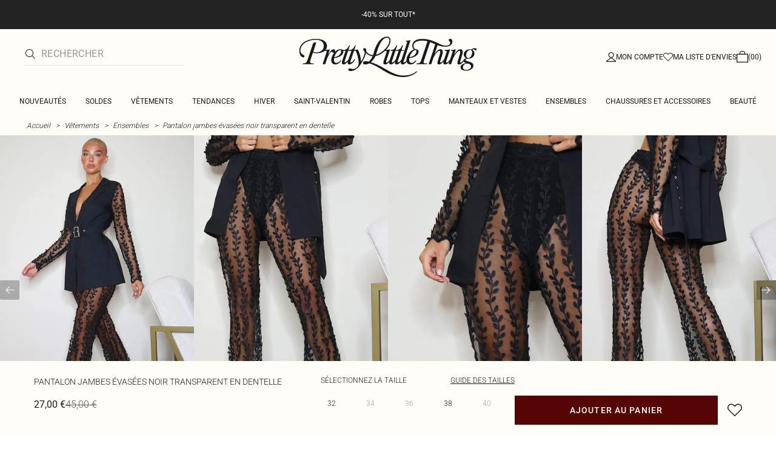

--- FILE ---
content_type: text/html; charset=utf-8
request_url: https://www.prettylittlething.fr/pantalon-jambes-evasees-noir-transparent-en-dentelle.html
body_size: 36340
content:
<!DOCTYPE html><html dir="ltr" lang="fr"><head><meta charSet="utf-8" data-next-head=""/><meta name="viewport" content="initial-scale=1.0, width=device-width" data-next-head=""/><link rel="apple-touch-icon" sizes="180x180" href="https://cdn-media.prettylittlething.com/favicons/apple-touch-icon.png" data-next-head=""/><link rel="icon" type="image/png" sizes="32x32" href="https://cdn-media.prettylittlething.com/favicons/favicon-32x32.png" data-next-head=""/><link rel="icon" type="image/png" sizes="16x16" href="https://cdn-media.prettylittlething.com/favicons/favicon-16x16.png" data-next-head=""/><link rel="manifest" href="https://cdn-media.prettylittlething.com/favicons/site.webmanifest" data-next-head=""/><link rel="mask-icon" href="https://cdn-media.prettylittlething.com/favicons/safari-pinned-tab.svg" color="#f6c3dc" data-next-head=""/><meta name="apple-mobile-web-app-title" content="PLT" data-next-head=""/><meta name="application-name" content="PLT" data-next-head=""/><meta name="msapplication-TileColor" content="#000000" data-next-head=""/><meta name="theme-color" content="#ffffff" data-next-head=""/><meta property="og:url" content="https://www.prettylittlething.fr/pantalon-jambes-evasees-noir-transparent-en-dentelle.html" data-next-head=""/><meta property="og:site_name" content="PrettyLittleThing" data-next-head=""/><meta property="og:type" content="product" data-next-head=""/><meta property="og:locale" content="fr_FR" data-next-head=""/><meta property="og:title" content="Pantalon jambes évasées noir transparent en dentelle | Ensembles" data-next-head=""/><meta property="og:description" content="Pantalon jambes évasées noir transparent en dentelle | Retrouvez de nouveaux produits tous les jours sur PLT France." data-next-head=""/><meta property="og:image" content="https://cdn-img.prettylittlething.com/0/4/d/f/04dfe86c03e41d245ce2da559f12f22d841dc9a1_CMK7255_1.JPG" data-next-head=""/><meta name="twitter:card" content="summary" data-next-head=""/><meta name="twitter:title" content="Pantalon jambes évasées noir transparent en dentelle | Ensembles" data-next-head=""/><meta name="twitter:description" content="Pantalon jambes évasées noir transparent en dentelle | Retrouvez de nouveaux produits tous les jours sur PLT France." data-next-head=""/><meta name="twitter:image" content="https://cdn-img.prettylittlething.com/0/4/d/f/04dfe86c03e41d245ce2da559f12f22d841dc9a1_CMK7255_1.JPG" data-next-head=""/><meta name="twitter:site" content="@OfficialPLT" data-next-head=""/><title data-next-head="">Pantalon Jambes Évasées Noir Transparent En Dentelle | Ensembles | PLT FR</title><meta name="description" content="Pantalon jambes évasées noir transparent en dentelle | Retrouvez de nouveaux produits tous les jours sur PLT France." data-next-head=""/><meta name="robots" content="index, follow" data-next-head=""/><link rel="canonical" href="https://www.prettylittlething.fr/pantalon-jambes-evasees-noir-transparent-en-dentelle.html" data-next-head=""/><link rel="alternate" href="https://www.prettylittlething.ie/black-woven-sheer-lace-flared-trouser.html" hrefLang="en-ie" data-next-head=""/><link rel="alternate" href="https://www.prettylittlething.us/black-woven-sheer-lace-flared-pants.html" hrefLang="en-us" data-next-head=""/><link rel="alternate" href="https://www.prettylittlething.ca/black-woven-sheer-lace-flared-trouser.html" hrefLang="en-ca" data-next-head=""/><link rel="alternate" href="https://www.prettylittlething.sa/black-woven-sheer-lace-flared-pants.html" hrefLang="en-sa" data-next-head=""/><link rel="alternate" href="https://www.prettylittlething.qa/black-woven-sheer-lace-flared-pants.html" hrefLang="en-qa" data-next-head=""/><link rel="alternate" href="https://www.prettylittlething.com.au/black-woven-sheer-lace-flared-pants.html" hrefLang="en-au" data-next-head=""/><link rel="alternate" href="https://www.prettylittlething.ae/black-woven-sheer-lace-flared-pants.html" hrefLang="en-ae" data-next-head=""/><link rel="alternate" href="https://www.prettylittlething.fr/pantalon-jambes-evasees-noir-transparent-en-dentelle.html" hrefLang="fr-fr" data-next-head=""/><link rel="alternate" href="https://www.prettylittlething.com/black-woven-sheer-lace-flared-trousers.html" hrefLang="en-gb" data-next-head=""/><link rel="alternate" href="https://www.prettylittlething.com.au/black-woven-sheer-lace-flared-pants.html" hrefLang="en-nz" data-next-head=""/><link rel="preload" as="font" type="font/ttf" crossorigin="anonymous" href="https://cdn-skin.prettylittlething.com/frontend/prettylittlething/plt-theme/fonts/Roboto-Light.ttf"/><link rel="preload" as="font" type="font/ttf" crossorigin="anonymous" href="https://cdn-skin.prettylittlething.com/frontend/prettylittlething/plt-theme/fonts/Roboto-Regular.ttf"/><link rel="preload" as="font" type="font/ttf" crossorigin="anonymous" href="https://cdn-skin.prettylittlething.com/frontend/prettylittlething/plt-theme/fonts/Roboto-Medium.ttf"/><link rel="preload" as="font" type="font/ttf" crossorigin="anonymous" href="https://cdn-skin.prettylittlething.com/frontend/prettylittlething/plt-theme/fonts/Cardo-Regular.ttf"/><link rel="preload" href="https://cdn-skin.prettylittlething.com/euw3/_next/static/css/59aa2bbda73d71ea.css" as="style"/><link rel="preload" as="image" imageSrcSet="https://cdn-img.prettylittlething.com/0/4/d/f/04dfe86c03e41d245ce2da559f12f22d841dc9a1_CMK7255_1.JPG?imwidth=160 160w, https://cdn-img.prettylittlething.com/0/4/d/f/04dfe86c03e41d245ce2da559f12f22d841dc9a1_CMK7255_1.JPG?imwidth=300 300w, https://cdn-img.prettylittlething.com/0/4/d/f/04dfe86c03e41d245ce2da559f12f22d841dc9a1_CMK7255_1.JPG?imwidth=400 400w, https://cdn-img.prettylittlething.com/0/4/d/f/04dfe86c03e41d245ce2da559f12f22d841dc9a1_CMK7255_1.JPG?imwidth=600 600w, https://cdn-img.prettylittlething.com/0/4/d/f/04dfe86c03e41d245ce2da559f12f22d841dc9a1_CMK7255_1.JPG?imwidth=800 800w, https://cdn-img.prettylittlething.com/0/4/d/f/04dfe86c03e41d245ce2da559f12f22d841dc9a1_CMK7255_1.JPG?imwidth=1024 1024w, https://cdn-img.prettylittlething.com/0/4/d/f/04dfe86c03e41d245ce2da559f12f22d841dc9a1_CMK7255_1.JPG?imwidth=1200 1200w, https://cdn-img.prettylittlething.com/0/4/d/f/04dfe86c03e41d245ce2da559f12f22d841dc9a1_CMK7255_1.JPG?imwidth=1600 1600w, https://cdn-img.prettylittlething.com/0/4/d/f/04dfe86c03e41d245ce2da559f12f22d841dc9a1_CMK7255_1.JPG?imwidth=2048 2048w" imageSizes="(max-width: 1024px) 40vw, 25vw" data-next-head=""/><link rel="preload" as="image" imageSrcSet="https://cdn-img.prettylittlething.com/7/e/0/7/7e077d7add386f2b1e56a1bd8a91cd40ba590126_CMK7255_2.JPG?imwidth=160 160w, https://cdn-img.prettylittlething.com/7/e/0/7/7e077d7add386f2b1e56a1bd8a91cd40ba590126_CMK7255_2.JPG?imwidth=300 300w, https://cdn-img.prettylittlething.com/7/e/0/7/7e077d7add386f2b1e56a1bd8a91cd40ba590126_CMK7255_2.JPG?imwidth=400 400w, https://cdn-img.prettylittlething.com/7/e/0/7/7e077d7add386f2b1e56a1bd8a91cd40ba590126_CMK7255_2.JPG?imwidth=600 600w, https://cdn-img.prettylittlething.com/7/e/0/7/7e077d7add386f2b1e56a1bd8a91cd40ba590126_CMK7255_2.JPG?imwidth=800 800w, https://cdn-img.prettylittlething.com/7/e/0/7/7e077d7add386f2b1e56a1bd8a91cd40ba590126_CMK7255_2.JPG?imwidth=1024 1024w, https://cdn-img.prettylittlething.com/7/e/0/7/7e077d7add386f2b1e56a1bd8a91cd40ba590126_CMK7255_2.JPG?imwidth=1200 1200w, https://cdn-img.prettylittlething.com/7/e/0/7/7e077d7add386f2b1e56a1bd8a91cd40ba590126_CMK7255_2.JPG?imwidth=1600 1600w, https://cdn-img.prettylittlething.com/7/e/0/7/7e077d7add386f2b1e56a1bd8a91cd40ba590126_CMK7255_2.JPG?imwidth=2048 2048w" imageSizes="(max-width: 1024px) 40vw, 25vw" data-next-head=""/><link rel="preload" as="image" imageSrcSet="https://cdn-img.prettylittlething.com/6/1/d/c/61dc2d8f1a80c5d8cbc3ef5c3a23a882de1e4813_CMK7255_3.JPG?imwidth=160 160w, https://cdn-img.prettylittlething.com/6/1/d/c/61dc2d8f1a80c5d8cbc3ef5c3a23a882de1e4813_CMK7255_3.JPG?imwidth=300 300w, https://cdn-img.prettylittlething.com/6/1/d/c/61dc2d8f1a80c5d8cbc3ef5c3a23a882de1e4813_CMK7255_3.JPG?imwidth=400 400w, https://cdn-img.prettylittlething.com/6/1/d/c/61dc2d8f1a80c5d8cbc3ef5c3a23a882de1e4813_CMK7255_3.JPG?imwidth=600 600w, https://cdn-img.prettylittlething.com/6/1/d/c/61dc2d8f1a80c5d8cbc3ef5c3a23a882de1e4813_CMK7255_3.JPG?imwidth=800 800w, https://cdn-img.prettylittlething.com/6/1/d/c/61dc2d8f1a80c5d8cbc3ef5c3a23a882de1e4813_CMK7255_3.JPG?imwidth=1024 1024w, https://cdn-img.prettylittlething.com/6/1/d/c/61dc2d8f1a80c5d8cbc3ef5c3a23a882de1e4813_CMK7255_3.JPG?imwidth=1200 1200w, https://cdn-img.prettylittlething.com/6/1/d/c/61dc2d8f1a80c5d8cbc3ef5c3a23a882de1e4813_CMK7255_3.JPG?imwidth=1600 1600w, https://cdn-img.prettylittlething.com/6/1/d/c/61dc2d8f1a80c5d8cbc3ef5c3a23a882de1e4813_CMK7255_3.JPG?imwidth=2048 2048w" imageSizes="(max-width: 1024px) 40vw, 25vw" data-next-head=""/><link rel="stylesheet" href="https://cdn-skin.prettylittlething.com/euw3/_next/static/css/59aa2bbda73d71ea.css" data-n-g=""/><noscript data-n-css=""></noscript><script defer="" noModule="" src="https://cdn-skin.prettylittlething.com/euw3/_next/static/chunks/polyfills-42372ed130431b0a.js"></script><script defer="" src="https://cdn-skin.prettylittlething.com/euw3/_next/static/chunks/7210.65da45a57a2fcfd1.js"></script><script defer="" src="https://cdn-skin.prettylittlething.com/euw3/_next/static/chunks/399.3a3d3795e2db5521.js"></script><script defer="" src="https://cdn-skin.prettylittlething.com/euw3/_next/static/chunks/6913-31d089a32a2f5e04.js"></script><script defer="" src="https://cdn-skin.prettylittlething.com/euw3/_next/static/chunks/8444-34b79f0dda2bb3b9.js"></script><script defer="" src="https://cdn-skin.prettylittlething.com/euw3/_next/static/chunks/454-ccde23e1fb892370.js"></script><script defer="" src="https://cdn-skin.prettylittlething.com/euw3/_next/static/chunks/3888.9265f9bdedd7e284.js"></script><script defer="" src="https://cdn-skin.prettylittlething.com/euw3/_next/static/chunks/305.b510d1fc0ca44450.js"></script><script defer="" src="https://cdn-skin.prettylittlething.com/euw3/_next/static/chunks/6215.5724d8c08b74f740.js"></script><script defer="" src="https://cdn-skin.prettylittlething.com/euw3/_next/static/chunks/7689.6cb4af408cecef99.js"></script><script defer="" src="https://cdn-skin.prettylittlething.com/euw3/_next/static/chunks/9075-2f70d6049c1c5a41.js"></script><script defer="" src="https://cdn-skin.prettylittlething.com/euw3/_next/static/chunks/682-3c1514af1b01f7b2.js"></script><script defer="" src="https://cdn-skin.prettylittlething.com/euw3/_next/static/chunks/6649-eaa2dc098dc95145.js"></script><script defer="" src="https://cdn-skin.prettylittlething.com/euw3/_next/static/chunks/8221-cafb8f3623bd0fa7.js"></script><script defer="" src="https://cdn-skin.prettylittlething.com/euw3/_next/static/chunks/7300-ff6521c177c6c4a8.js"></script><script defer="" src="https://cdn-skin.prettylittlething.com/euw3/_next/static/chunks/369-029b1dfa8c54b8e6.js"></script><script defer="" src="https://cdn-skin.prettylittlething.com/euw3/_next/static/chunks/7563-0117822999c1b12b.js"></script><script defer="" src="https://cdn-skin.prettylittlething.com/euw3/_next/static/chunks/5350-f174491e799c7078.js"></script><script defer="" src="https://cdn-skin.prettylittlething.com/euw3/_next/static/chunks/9701-2f56b22fac062c03.js"></script><script defer="" src="https://cdn-skin.prettylittlething.com/euw3/_next/static/chunks/7069-ee384dbe820d3421.js"></script><script defer="" src="https://cdn-skin.prettylittlething.com/euw3/_next/static/chunks/9260-103971e5935334cc.js"></script><script defer="" src="https://cdn-skin.prettylittlething.com/euw3/_next/static/chunks/6460-00583a4efee2ba09.js"></script><script defer="" src="https://cdn-skin.prettylittlething.com/euw3/_next/static/chunks/2797-00f7d0f26c841c71.js"></script><script defer="" src="https://cdn-skin.prettylittlething.com/euw3/_next/static/chunks/6791-4eee62ce91d17e8e.js"></script><script defer="" src="https://cdn-skin.prettylittlething.com/euw3/_next/static/chunks/7519.46b8716e982370b7.js"></script><script defer="" src="https://cdn-skin.prettylittlething.com/euw3/_next/static/chunks/8212-8bd4ae34ac95c0de.js"></script><script defer="" src="https://cdn-skin.prettylittlething.com/euw3/_next/static/chunks/1301-8a06d84a952caefa.js"></script><script defer="" src="https://cdn-skin.prettylittlething.com/euw3/_next/static/chunks/3856-d3acfffcac4bc4f6.js"></script><script defer="" src="https://cdn-skin.prettylittlething.com/euw3/_next/static/chunks/676-a327c9d4852ae6f2.js"></script><script defer="" src="https://cdn-skin.prettylittlething.com/euw3/_next/static/chunks/9760-b43db3489bf06aab.js"></script><script defer="" src="https://cdn-skin.prettylittlething.com/euw3/_next/static/chunks/445.94b152a287918d05.js"></script><script defer="" src="https://cdn-skin.prettylittlething.com/euw3/_next/static/chunks/1481-ad56c5d8e3e11dc0.js"></script><script defer="" src="https://cdn-skin.prettylittlething.com/euw3/_next/static/chunks/8230-a594d3473adeeb90.js"></script><script defer="" src="https://cdn-skin.prettylittlething.com/euw3/_next/static/chunks/1078-ede73923eb9777ae.js"></script><script defer="" src="https://cdn-skin.prettylittlething.com/euw3/_next/static/chunks/4357-0ec26cfe8677129a.js"></script><script defer="" src="https://cdn-skin.prettylittlething.com/euw3/_next/static/chunks/6589.4d1c40285cbf760f.js"></script><script defer="" src="https://cdn-skin.prettylittlething.com/euw3/_next/static/chunks/493-f1f0b71cf0cb846c.js"></script><script defer="" src="https://cdn-skin.prettylittlething.com/euw3/_next/static/chunks/9508-0e38904599d96b52.js"></script><script defer="" src="https://cdn-skin.prettylittlething.com/euw3/_next/static/chunks/2128.f030e1293564ebad.js"></script><script defer="" src="https://cdn-skin.prettylittlething.com/euw3/_next/static/chunks/4655-87c64bac0a284f5a.js"></script><script defer="" src="https://cdn-skin.prettylittlething.com/euw3/_next/static/chunks/9283-38882ef1f7842c9c.js"></script><script defer="" src="https://cdn-skin.prettylittlething.com/euw3/_next/static/chunks/7.76e6795d14ad4c18.js"></script><script src="https://cdn-skin.prettylittlething.com/euw3/_next/static/chunks/webpack-5b106d08aee392b4.js" defer=""></script><script src="https://cdn-skin.prettylittlething.com/euw3/_next/static/chunks/framework-f3542fae05167ed2.js" defer=""></script><script src="https://cdn-skin.prettylittlething.com/euw3/_next/static/chunks/main-5e39368fec37698a.js" defer=""></script><script src="https://cdn-skin.prettylittlething.com/euw3/_next/static/chunks/pages/_app-9c816c8cc789d185.js" defer=""></script><script src="https://cdn-skin.prettylittlething.com/euw3/_next/static/chunks/9573-8567848f6caac75d.js" defer=""></script><script src="https://cdn-skin.prettylittlething.com/euw3/_next/static/chunks/2135-cc9a64d792d03137.js" defer=""></script><script src="https://cdn-skin.prettylittlething.com/euw3/_next/static/chunks/4587-4c14e7225e4376e8.js" defer=""></script><script src="https://cdn-skin.prettylittlething.com/euw3/_next/static/chunks/2732-08e5731ceed9d2bc.js" defer=""></script><script src="https://cdn-skin.prettylittlething.com/euw3/_next/static/chunks/pages/%5B...slug%5D-34b9c820afe7105a.js" defer=""></script><script src="https://cdn-skin.prettylittlething.com/euw3/_next/static/tLmVzqBY6j0qGDPnsftuU/_buildManifest.js" defer=""></script><script src="https://cdn-skin.prettylittlething.com/euw3/_next/static/tLmVzqBY6j0qGDPnsftuU/_ssgManifest.js" defer=""></script>
<script>(window.BOOMR_mq=window.BOOMR_mq||[]).push(["addVar",{"rua.upush":"false","rua.cpush":"true","rua.upre":"false","rua.cpre":"true","rua.uprl":"false","rua.cprl":"false","rua.cprf":"false","rua.trans":"SJ-9c48e60d-895f-4691-b530-b13733c3702d","rua.cook":"false","rua.ims":"false","rua.ufprl":"false","rua.cfprl":"false","rua.isuxp":"false","rua.texp":"norulematch","rua.ceh":"false","rua.ueh":"false","rua.ieh.st":"0"}]);</script>
                              <script>!function(a){var e="https://s.go-mpulse.net/boomerang/",t="addEventListener";if(""=="True")a.BOOMR_config=a.BOOMR_config||{},a.BOOMR_config.PageParams=a.BOOMR_config.PageParams||{},a.BOOMR_config.PageParams.pci=!0,e="https://s2.go-mpulse.net/boomerang/";if(window.BOOMR_API_key="KVB7D-P8KGL-2UYKY-9ZDAA-D2T6V",function(){function n(e){a.BOOMR_onload=e&&e.timeStamp||(new Date).getTime()}if(!a.BOOMR||!a.BOOMR.version&&!a.BOOMR.snippetExecuted){a.BOOMR=a.BOOMR||{},a.BOOMR.snippetExecuted=!0;var i,_,o,r=document.createElement("iframe");if(a[t])a[t]("load",n,!1);else if(a.attachEvent)a.attachEvent("onload",n);r.src="javascript:void(0)",r.title="",r.role="presentation",(r.frameElement||r).style.cssText="width:0;height:0;border:0;display:none;",o=document.getElementsByTagName("script")[0],o.parentNode.insertBefore(r,o);try{_=r.contentWindow.document}catch(O){i=document.domain,r.src="javascript:var d=document.open();d.domain='"+i+"';void(0);",_=r.contentWindow.document}_.open()._l=function(){var a=this.createElement("script");if(i)this.domain=i;a.id="boomr-if-as",a.src=e+"KVB7D-P8KGL-2UYKY-9ZDAA-D2T6V",BOOMR_lstart=(new Date).getTime(),this.body.appendChild(a)},_.write("<bo"+'dy onload="document._l();">'),_.close()}}(),"".length>0)if(a&&"performance"in a&&a.performance&&"function"==typeof a.performance.setResourceTimingBufferSize)a.performance.setResourceTimingBufferSize();!function(){if(BOOMR=a.BOOMR||{},BOOMR.plugins=BOOMR.plugins||{},!BOOMR.plugins.AK){var e="true"=="true"?1:0,t="",n="aoilrhqxbzpdg2lom7rq-f-fe7fa050b-clientnsv4-s.akamaihd.net",i="false"=="true"?2:1,_={"ak.v":"39","ak.cp":"507959","ak.ai":parseInt("334764",10),"ak.ol":"0","ak.cr":11,"ak.ipv":4,"ak.proto":"h2","ak.rid":"5285f2a","ak.r":51663,"ak.a2":e,"ak.m":"a","ak.n":"essl","ak.bpcip":"3.144.184.0","ak.cport":48194,"ak.gh":"23.57.66.173","ak.quicv":"","ak.tlsv":"tls1.3","ak.0rtt":"","ak.0rtt.ed":"","ak.csrc":"-","ak.acc":"","ak.t":"1768843235","ak.ak":"hOBiQwZUYzCg5VSAfCLimQ==Pco1bXYVHmXWFYLlKBztF3Fb65chwDEaxhDxdc97QiqnhRBOvRSGQCsCtfFE2vDGoAAGG/NcmX72jWongAGrPOwBoHZHNCgh2xBN0Wp83lymSKGULqaymezN4GVxQRa+9kQxqx9U36vvO7kVqXqFvS97+ipfcuPV3Fcu3TuvKWhaMJaLDKI9w/GGTZW7Im2hRwiwNpiaDhsnSItBa0AFTSSMJOjny4OfMaipU7sIe73Oz83z5p4DBBce+oplNiMhQAn+xDqJaKv5ZjBXLM3JwCjFZ79EWnrylQP9928c5eYZpfMkNEPb+E3y4ecnnaSWLa+TbeNrbgVnzYcs4AOzKtxJiH6UtX4fyL/BQy8GpzLHaA3mKU0obn8Qrj4y3EG+KnYOfCFUY9sdO3CHgBxQjWmxF/btPosd9cwTvbFeG5o=","ak.pv":"635","ak.dpoabenc":"","ak.tf":i};if(""!==t)_["ak.ruds"]=t;var o={i:!1,av:function(e){var t="http.initiator";if(e&&(!e[t]||"spa_hard"===e[t]))_["ak.feo"]=void 0!==a.aFeoApplied?1:0,BOOMR.addVar(_)},rv:function(){var a=["ak.bpcip","ak.cport","ak.cr","ak.csrc","ak.gh","ak.ipv","ak.m","ak.n","ak.ol","ak.proto","ak.quicv","ak.tlsv","ak.0rtt","ak.0rtt.ed","ak.r","ak.acc","ak.t","ak.tf"];BOOMR.removeVar(a)}};BOOMR.plugins.AK={akVars:_,akDNSPreFetchDomain:n,init:function(){if(!o.i){var a=BOOMR.subscribe;a("before_beacon",o.av,null,null),a("onbeacon",o.rv,null,null),o.i=!0}return this},is_complete:function(){return!0}}}}()}(window);</script></head><body class="overflow-x-hidden font-brand-thin"><noscript><iframe title="tag manager" src="https://www.googletagmanager.com/ns.html?id=GTM-T7CZND" height="0" width="0" style="display:none;visibility:hidden"></iframe></noscript><link rel="preload" as="image" imageSrcSet="https://cdn-img.prettylittlething.com/0/4/d/f/04dfe86c03e41d245ce2da559f12f22d841dc9a1_CMK7255_1.JPG?imwidth=160 160w, https://cdn-img.prettylittlething.com/0/4/d/f/04dfe86c03e41d245ce2da559f12f22d841dc9a1_CMK7255_1.JPG?imwidth=300 300w, https://cdn-img.prettylittlething.com/0/4/d/f/04dfe86c03e41d245ce2da559f12f22d841dc9a1_CMK7255_1.JPG?imwidth=400 400w, https://cdn-img.prettylittlething.com/0/4/d/f/04dfe86c03e41d245ce2da559f12f22d841dc9a1_CMK7255_1.JPG?imwidth=600 600w, https://cdn-img.prettylittlething.com/0/4/d/f/04dfe86c03e41d245ce2da559f12f22d841dc9a1_CMK7255_1.JPG?imwidth=800 800w, https://cdn-img.prettylittlething.com/0/4/d/f/04dfe86c03e41d245ce2da559f12f22d841dc9a1_CMK7255_1.JPG?imwidth=1024 1024w, https://cdn-img.prettylittlething.com/0/4/d/f/04dfe86c03e41d245ce2da559f12f22d841dc9a1_CMK7255_1.JPG?imwidth=1200 1200w, https://cdn-img.prettylittlething.com/0/4/d/f/04dfe86c03e41d245ce2da559f12f22d841dc9a1_CMK7255_1.JPG?imwidth=1600 1600w, https://cdn-img.prettylittlething.com/0/4/d/f/04dfe86c03e41d245ce2da559f12f22d841dc9a1_CMK7255_1.JPG?imwidth=2048 2048w" imageSizes="(max-width: 1024px) 40vw, 25vw"/><link rel="preload" as="image" imageSrcSet="https://cdn-img.prettylittlething.com/7/e/0/7/7e077d7add386f2b1e56a1bd8a91cd40ba590126_CMK7255_2.JPG?imwidth=160 160w, https://cdn-img.prettylittlething.com/7/e/0/7/7e077d7add386f2b1e56a1bd8a91cd40ba590126_CMK7255_2.JPG?imwidth=300 300w, https://cdn-img.prettylittlething.com/7/e/0/7/7e077d7add386f2b1e56a1bd8a91cd40ba590126_CMK7255_2.JPG?imwidth=400 400w, https://cdn-img.prettylittlething.com/7/e/0/7/7e077d7add386f2b1e56a1bd8a91cd40ba590126_CMK7255_2.JPG?imwidth=600 600w, https://cdn-img.prettylittlething.com/7/e/0/7/7e077d7add386f2b1e56a1bd8a91cd40ba590126_CMK7255_2.JPG?imwidth=800 800w, https://cdn-img.prettylittlething.com/7/e/0/7/7e077d7add386f2b1e56a1bd8a91cd40ba590126_CMK7255_2.JPG?imwidth=1024 1024w, https://cdn-img.prettylittlething.com/7/e/0/7/7e077d7add386f2b1e56a1bd8a91cd40ba590126_CMK7255_2.JPG?imwidth=1200 1200w, https://cdn-img.prettylittlething.com/7/e/0/7/7e077d7add386f2b1e56a1bd8a91cd40ba590126_CMK7255_2.JPG?imwidth=1600 1600w, https://cdn-img.prettylittlething.com/7/e/0/7/7e077d7add386f2b1e56a1bd8a91cd40ba590126_CMK7255_2.JPG?imwidth=2048 2048w" imageSizes="(max-width: 1024px) 40vw, 25vw"/><link rel="preload" as="image" imageSrcSet="https://cdn-img.prettylittlething.com/6/1/d/c/61dc2d8f1a80c5d8cbc3ef5c3a23a882de1e4813_CMK7255_3.JPG?imwidth=160 160w, https://cdn-img.prettylittlething.com/6/1/d/c/61dc2d8f1a80c5d8cbc3ef5c3a23a882de1e4813_CMK7255_3.JPG?imwidth=300 300w, https://cdn-img.prettylittlething.com/6/1/d/c/61dc2d8f1a80c5d8cbc3ef5c3a23a882de1e4813_CMK7255_3.JPG?imwidth=400 400w, https://cdn-img.prettylittlething.com/6/1/d/c/61dc2d8f1a80c5d8cbc3ef5c3a23a882de1e4813_CMK7255_3.JPG?imwidth=600 600w, https://cdn-img.prettylittlething.com/6/1/d/c/61dc2d8f1a80c5d8cbc3ef5c3a23a882de1e4813_CMK7255_3.JPG?imwidth=800 800w, https://cdn-img.prettylittlething.com/6/1/d/c/61dc2d8f1a80c5d8cbc3ef5c3a23a882de1e4813_CMK7255_3.JPG?imwidth=1024 1024w, https://cdn-img.prettylittlething.com/6/1/d/c/61dc2d8f1a80c5d8cbc3ef5c3a23a882de1e4813_CMK7255_3.JPG?imwidth=1200 1200w, https://cdn-img.prettylittlething.com/6/1/d/c/61dc2d8f1a80c5d8cbc3ef5c3a23a882de1e4813_CMK7255_3.JPG?imwidth=1600 1600w, https://cdn-img.prettylittlething.com/6/1/d/c/61dc2d8f1a80c5d8cbc3ef5c3a23a882de1e4813_CMK7255_3.JPG?imwidth=2048 2048w" imageSizes="(max-width: 1024px) 40vw, 25vw"/><link rel="preload" as="image" href="https://cdn-media.prettylittlething.com/swatches/black.jpg"/><div id="__next"><script type="application/ld+json" data-testid="breadcrumbs-schema-json">{"@context":"https://schema.org","@type":"BreadcrumbList","itemListElement":[{"@type":"ListItem","position":1,"item":{"@id":"https://www.prettylittlething.fr/","name":"Accueil"}},{"@type":"ListItem","position":2,"item":{"@id":"https://www.prettylittlething.fr/vetements.html","name":"Vêtements"}},{"@type":"ListItem","position":3,"item":{"@id":"https://www.prettylittlething.fr/vetements/ensembles.html","name":"Ensembles"}},{"@type":"ListItem","position":4,"item":{"@id":"https://www.prettylittlething.fr/pantalon-jambes-evasees-noir-transparent-en-dentelle.html","name":"Pantalon jambes évasées noir transparent en dentelle"}}]}</script><div class="flex min-h-screen flex-col bg-rebrand-accent-100 text-rebrand-accent-100-contrast"><div id="header-top-nav" class="sticky z-header transition-all duration-500" style="top:0"><header class="relative z-header"><div id="header-banners"><style>
          #header-banner {
            background-color: #222222;
          }
          @media (min-width: 1024px) {
            #header-banner {
              background-color: #222222;
            }
          }
          </style><a class="link-banner flex-col hover:no-underline h-full min-h-[48px] px-2 py-3 text-xs leading-[84%] flex items-center justify-center text-center" href="/nouveautes.html" id="header-banner"><p class="w-full lg:hidden font-rebrand-regular" style="color:#FFFFFF;font-size:12px">-40% SUR TOUT*</p><p class="hidden w-full lg:block font-rebrand-regular" style="color:#FFFFFF;font-size:12px">-40% SUR TOUT*</p></a></div><div class="grid grid-cols-[12px_1fr_1fr_1fr_12px] grid-rows-[auto_12px_auto_auto_auto] items-center bg-rebrand-accent-100 pt-2 text-rebrand-accent-100-contrast lg:grid-cols-[24px_1fr_1fr_1fr_24px] lg:grid-rows-[auto_auto_auto] lg:pt-3"><div class="col-start-2 flex gap-3 lg:hidden"><button id="header-burger-menu" class="p-1.5 lg:hidden"><svg width="16" height="16" viewBox="0 0 16 16" fill="none" xmlns="http://www.w3.org/2000/svg" class="w-[18px] text-rebrand-base-100-contrast" aria-hidden="true" focusable="false"><g id="Menu"><path id="Primary" d="M0 5H16V6H0V5ZM16 10V11H0V10H16Z" fill="currentColor"></path></g></svg><span style="position:absolute;border:0;width:1px;height:1px;padding:0;margin:-1px;overflow:hidden;clip:rect(0, 0, 0, 0);white-space:nowrap;word-wrap:normal">Menu</span></button><button id="header-search-icon" class=""><svg width="16" height="16" viewBox="0 0 16 16" fill="none" xmlns="http://www.w3.org/2000/svg" class="block w-5 cursor-pointer text-rebrand-base-100-contrast lg:hidden" aria-hidden="true" focusable="false"><g id="magnifying-glass-light 1" clip-path="url(#clip0_5034_9188)"><path id="Vector" d="M12 6.5C12 5.77773 11.8577 5.06253 11.5813 4.39524C11.3049 3.72795 10.8998 3.12163 10.3891 2.61091C9.87837 2.10019 9.27205 1.69506 8.60476 1.41866C7.93747 1.14226 7.22227 1 6.5 1C5.77773 1 5.06253 1.14226 4.39524 1.41866C3.72795 1.69506 3.12163 2.10019 2.61091 2.61091C2.10019 3.12163 1.69506 3.72795 1.41866 4.39524C1.14226 5.06253 1 5.77773 1 6.5C1 7.22227 1.14226 7.93747 1.41866 8.60476C1.69506 9.27205 2.10019 9.87837 2.61091 10.3891C3.12163 10.8998 3.72795 11.3049 4.39524 11.5813C5.06253 11.8577 5.77773 12 6.5 12C7.22227 12 7.93747 11.8577 8.60476 11.5813C9.27205 11.3049 9.87837 10.8998 10.3891 10.3891C10.8998 9.87837 11.3049 9.27205 11.5813 8.60476C11.8577 7.93747 12 7.22227 12 6.5ZM10.7281 11.4375C9.59375 12.4125 8.11563 13 6.5 13C2.90937 13 0 10.0906 0 6.5C0 2.90937 2.90937 0 6.5 0C10.0906 0 13 2.90937 13 6.5C13 8.11563 12.4125 9.59375 11.4375 10.7281L15.8531 15.1469C16.0469 15.3406 16.0469 15.6594 15.8531 15.8531C15.6594 16.0469 15.3406 16.0469 15.1469 15.8531L10.7281 11.4375Z" fill="currentColor"></path></g><defs><clipPath id="clip0_5034_9188"><rect width="16" height="16" fill="white"></rect></clipPath></defs></svg><span style="position:absolute;border:0;width:1px;height:1px;padding:0;margin:-1px;overflow:hidden;clip:rect(0, 0, 0, 0);white-space:nowrap;word-wrap:normal">Rechercher</span></button></div><div class="lg:col-auto lg:col-start-2 lg:row-start-auto lg:row-end-auto lg:max-w-[279px] hidden lg:block"><div class="lg:-mis-6"><div class="relative lg:pis-10"><form id="header-search-input" role="search" aria-label="sur tout le site" class="flex !border-b transition-colors duration-200 focus-within:border-b-2 focus-within:!border-rebrand-accent-100-contrast lg:border-b-1 border-y border-rebrand-base-300 px-4 py-2.5 leading-none lg:border-t-0 lg:border-rebrand-primary/10 lg:px-0 lg:pb-2 lg:pt-0"><div class="visible flex items-center"><button id="search-button" type="submit" tabindex="-1" aria-label="Rechercher" title="Search"><svg width="16" height="16" viewBox="0 0 16 16" fill="none" xmlns="http://www.w3.org/2000/svg" class="h-4 w-5 text-current mie-2"><g id="magnifying-glass-light 1" clip-path="url(#clip0_5034_9188)"><path id="Vector" d="M12 6.5C12 5.77773 11.8577 5.06253 11.5813 4.39524C11.3049 3.72795 10.8998 3.12163 10.3891 2.61091C9.87837 2.10019 9.27205 1.69506 8.60476 1.41866C7.93747 1.14226 7.22227 1 6.5 1C5.77773 1 5.06253 1.14226 4.39524 1.41866C3.72795 1.69506 3.12163 2.10019 2.61091 2.61091C2.10019 3.12163 1.69506 3.72795 1.41866 4.39524C1.14226 5.06253 1 5.77773 1 6.5C1 7.22227 1.14226 7.93747 1.41866 8.60476C1.69506 9.27205 2.10019 9.87837 2.61091 10.3891C3.12163 10.8998 3.72795 11.3049 4.39524 11.5813C5.06253 11.8577 5.77773 12 6.5 12C7.22227 12 7.93747 11.8577 8.60476 11.5813C9.27205 11.3049 9.87837 10.8998 10.3891 10.3891C10.8998 9.87837 11.3049 9.27205 11.5813 8.60476C11.8577 7.93747 12 7.22227 12 6.5ZM10.7281 11.4375C9.59375 12.4125 8.11563 13 6.5 13C2.90937 13 0 10.0906 0 6.5C0 2.90937 2.90937 0 6.5 0C10.0906 0 13 2.90937 13 6.5C13 8.11563 12.4125 9.59375 11.4375 10.7281L15.8531 15.1469C16.0469 15.3406 16.0469 15.6594 15.8531 15.8531C15.6594 16.0469 15.3406 16.0469 15.1469 15.8531L10.7281 11.4375Z" fill="currentColor"></path></g><defs><clipPath id="clip0_5034_9188"><rect width="16" height="16" fill="white"></rect></clipPath></defs></svg></button></div><label for="search-input" class="visually-hidden">Rechercher</label><input id="search-input" spellCheck="false" class="w-full flex-grow bg-transparent font-rebrand-regular uppercase leading-5 tracking-wide text-rebrand-accent-100-contrast placeholder:text-rebrand-base-300 focus:outline-none" placeholder="Rechercher" name="search" value=""/></form></div></div></div><div class="flex items-center justify-center"><span class="inline-block w-[149px] leading-none lg:w-[298px]"><a href="/" id="prettylittlething-wordmark" class="block"><svg aria-label="Pretty Little Thing" viewBox="0 0 679.68 153.24" fill="currentColor" xmlns="http://www.w3.org/2000/svg" class="h-auto w-full cursor-pointer"><defs></defs><path d="M144.74,99.98c6.66,0,12.21-3.7,16.4-9.74l2.71,1.73c-6.29,8.88-14.3,13.69-21.58,13.69-10.36,0-16.03-5.18-16.03-17.01.12-8.63,4.69-19.36,11.47-27.49-1.11.62-1.97.74-3.21.62-1.97-.12-3.33-.99-4.19-2.59-.74-1.36-1.36-2.1-2.47-2.1-3.82,0-13.69,15.78-18.12,29.1l-6.16,18.62h-9.86l14.79-44.38c1.48-4.69.62-6.29-4.44-6.29h-2.1c-6.66,5.79-17.38,9.25-30.45,9.25-4.44,0-9.62-.74-14.18-2.22l-9.37,28.11c-.86,2.59-1.36,4.56-1.36,6.29,0,5.3,4.69,6.29,14.18,6.29l-.74,2.96H18.49l.74-2.96c10.11,0,14.18-2.22,17.75-12.82L58.56,24.41l11.71-2.1-11.84,35.63c3.7,1.11,7.64,2.1,13.07,2.1,16.27,0,26.63-10.11,26.63-24.78,0-13.69-10.73-22.44-29.34-22.44-33.78,0-58.56,17.75-58.56,40.81,0,9.49,6.41,13.44,10.11,15.53,3.95,2.22,4.93,3.58,4.93,5.67,0,2.71-1.6,4.19-4.44,4.19-6.53,0-14.67-9.12-14.67-25.4,0-25.52,25.77-44.14,62.63-44.14,25.89,0,41.18,9.62,41.55,25.77.12,6.29-1.85,11.47-5.42,15.78,5.55-.25,11.96-1.36,16.03-2.34l-7.27,21.95c9.86-17.38,15.16-22.19,21.45-22.19,3.45,0,5.67,2.34,5.67,6.04,0,1.6-.25,2.96-.74,4.07,5.79-6.04,12.7-10.23,20.1-10.36,4.56-.12,7.64.99,9.49,2.96h2.34c12.45,0,16.77-7.52,21.95-17.38h2.71l-5.79,17.38h3.21c12.45,0,16.77-7.52,21.95-17.38h2.71l-5.79,17.38h3.7c4.07,0,7.4-1.36,8.88-2.84,6.78,11.47,11.96,27.37,12.95,46.85,8.01-12.08,13.69-28.73,13.56-35.01-.12-5.42-5.55-6.9-5.55-11.71,0-2.34,1.6-4.19,4.93-4.31,3.82,0,6.66,2.96,6.66,8.51,0,13.81-9.62,35.75-21.58,53.14-12.33,17.88-25.03,24.66-36.25,24.66-6.9,0-10.11-1.97-10.11-5.06,0-2.84,2.84-4.68,6.16-4.68,5.05,0,6.66,2.22,11.96,2.22,12.21,0,21.33-11.84,21.33-21.7,0-13.93-5.3-34.4-11.47-47.1h-6.16l-12.21,36.49c-1.11,3.33-1.48,4.68-1.48,6.04,0,.99.49,1.6,1.6,1.6,3.33,0,9.99-6.04,14.18-12.58l2.47,1.36c-7.77,12.21-15.04,18.62-21.95,18.62-4.31,0-6.29-2.22-6.29-6.16,0-1.48.12-2.96.49-4.44-5.55,6.9-11.1,10.6-16.15,10.6-4.44,0-6.41-2.22-6.41-6.16,0-3.7.99-6.78,2.22-10.36l11.71-35.01h-8.88c.37,1.11.49,2.1.49,3.33,0,14.43-19.73,23.3-34.52,24.04-.37,2.22-.62,4.69-.62,7.15-.12,6.66,2.96,11.34,8.14,11.34ZM163.73,55.35c0-2.84-1.23-4.07-3.58-4.07-6.78,0-18.25,11.59-22.19,26.63,15.66-.99,25.77-11.96,25.77-22.56ZM176.18,96.66c0,.99.62,1.6,1.6,1.6,3.21,0,9.37-5.42,13.44-11.59l10.97-32.55h-12.33l-12.21,36.49c-1.11,3.33-1.48,4.68-1.48,6.04Z"></path><path d="M389.59,54.12l-12.21,36.62c-1.11,3.21-1.48,4.56-1.48,5.92,0,.99.62,1.6,1.6,1.6,3.33,0,9.37-5.3,13.56-11.59l19.97-61.52c.74-2.22.86-3.08.74-3.82,0-1.97-1.97-2.47-6.04-2.1l.86-2.59c5.67-.37,13.69-1.48,18-2.47l-25.03,76.93c-.99,3.21-1.48,4.56-1.48,5.67,0,1.48,1.11,1.85,2.1,1.85,2.22,0,5.3-2.1,9.37-6.78-.12-1.11-.12-2.22-.12-3.21,0-16.15,16.15-40.19,33.91-40.44,7.89-.12,11.59,3.08,11.59,9.25,0,14.43-19.6,23.3-34.65,24.17-.37,2.1-.62,4.69-.62,7.03,0,6.66,3.08,11.34,8.14,11.34,6.78,0,12.21-3.7,16.52-9.74l2.71,1.73c-6.41,8.88-14.43,13.69-21.7,13.69-7.89,0-13.07-2.96-15.04-9.86-5.18,6.17-9.99,9.86-14.92,9.86s-7.4-2.59-7.4-6.9c0-1.11.12-2.22.49-3.7-5.67,7.03-11.1,10.6-16.15,10.6-4.44,0-6.41-2.1-6.41-6.04,0-1.48.12-2.84.37-4.07-5.18,6.41-10.6,10.11-15.78,10.11-4.44,0-6.41-2.22-6.41-6.04,0-1.23.12-2.47.37-3.7-5.18,6.16-9.99,9.74-14.79,9.74s-7.4-2.47-7.4-6.9c0-2.59.99-5.67,2.1-9.12l9.74-29.22c1.48-4.69.62-6.29-4.44-6.29h-.86c-10.48,9.99-23.3,17.63-36.25,20.1-4.68,10.23-10.73,17.75-17.38,23.06,15.66,4.69,33.29,12.58,51.41,23.67,27.74,16.77,49.44,26.63,70.28,26.63,19.6,0,37.6-4.07,50.55-16.64l2.1,1.97c-13.44,14.3-35.51,20.34-52.52,20.34-27.74,0-51.41-10.73-72.99-23.92-17.38-10.48-35.14-22.44-54.99-27.86-5.06,2.84-10.23,4.19-14.79,4.19-5.42,0-8.51-2.1-8.51-5.92s4.56-6.41,9.62-6.41,8.75.99,12.08,1.73c6.04-5.3,10.36-10.85,14.3-20.22-10.48-.99-22.69-7.52-28.11-18.49l2.22-3.45c5.79,11.47,16.77,17.14,27.49,17.63,1.11-3.08,2.22-6.53,3.21-10.23,7.77-28.85,25.4-59.43,48.95-59.43,8.01,0,14.06,5.05,13.81,15.41-.12,10.97-7.03,23.79-17.38,34.77,5.79-.49,12.33-1.48,16.03-2.34l-14.18,42.41c-.99,3.21-1.48,4.56-1.48,5.79,0,1.11.74,1.73,1.85,1.73,2.96,0,6.9-2.96,12.45-10.23l11.22-34.27h-8.88l.86-2.96h1.23c11.84,0,15.41-7.03,20.84-17.38h2.71l-5.92,17.51h.37v-.12h2.71c12.45,0,16.77-7.52,21.95-17.38h2.71l-5.79,17.38h9.62l-.86,2.96h-9.74ZM345.45,16.15c.49-7.27-3.33-11.22-9.99-11.22-16.15,0-30.33,26.75-37.85,55.11-.86,3.33-1.73,6.16-2.84,9.12,23.55-6.29,49.56-32.55,50.67-53.01ZM355.56,90.74c-1.11,3.21-1.48,4.69-1.48,5.67,0,1.23.37,1.97,2.1,1.97,2.84,0,9.49-6.41,12.45-10.73l11.22-33.54h-12.08l-12.21,36.62ZM446.92,55.35c0-2.84-1.23-4.07-3.58-4.07-6.78,0-18.25,11.59-22.19,26.63,15.66-.99,25.77-11.96,25.77-22.56Z"></path><path d="M631.85,88.76c0,7.27,29.22,3.95,29.22,21.33,0,12.95-15.17,19.6-27.86,19.23-15.41-.49-20.34-5.79-20.34-12.7,0-9.74,9.74-14.3,21.45-16.03-4.56-1.48-8.63-3.21-9.99-6.53-5.92,7.64-11.22,11.71-17.75,11.71-3.08,0-5.55-1.6-5.55-5.18,0-2.59.99-6.66,2.34-10.85l5.79-18.99c1.73-5.67,2.34-9.37,2.47-11.84.12-3.7-1.11-4.44-2.59-4.44-5.3,0-14.05,7.15-23.92,27.62v-.12l-7.77,22.81h-9.74l3.08-9.49c-5.42,6.66-10.23,10.36-15.16,10.36s-7.52-2.47-7.52-6.78c0-1.48.37-3.08.86-4.81-5.79,7.15-11.34,11.71-17.51,11.71-3.08,0-5.55-1.6-5.55-5.18,0-2.59,1.11-6.66,2.34-10.85l5.79-18.99c1.73-5.67,2.34-9.37,2.47-11.84.12-3.7-1.11-4.44-2.59-4.44-5.18,0-13.56,6.66-23.18,26.14l-8.01,24.17-9.86-.12,24.9-74.84c-6.41-2.71-12.82-5.67-19.48-8.14l-22.93,69.17c-3.58,10.6-.74,10.97,11.84,10.97l-.74,2.96h-39.82l.74-2.96c12.7,0,14.55-3.58,17.51-12.58l23.55-70.89c-6.04-1.6-12.45-2.59-19.73-2.59-19.23,0-32.92,6.66-32.92,19.48,0,6.41,4.07,12.58,9.25,12.95l-6.41,1.36c-4.69-2.96-7.52-7.64-7.4-14.3.12-12.95,9.25-25.77,37.48-25.77,44.38,0,66.08,25.64,89.02,25.64,10.73,0,15.53-3.58,16.03-10.73.49-6.41-5.3-6.16-5.3-10.6,0-2.71,1.97-4.81,5.3-4.81,4.69,0,8.75,3.95,8.63,10.36-.25,10.6-9.62,19.48-24.9,19.48-12.08,0-22.07-2.47-31.07-5.67l-10.97,33.29c8.14-13.44,16.64-18.12,22.07-18.12s8.51,3.58,8.51,9.25c0,5.18-1.36,10.11-3.21,16.27l-5.92,18.86c-.62,1.97-.86,2.96-.86,3.95,0,1.11.62,1.97,1.6,1.97,3.58,0,10.36-6.9,13.93-12.82l8.51-25.4c1.48-4.69.62-6.29-4.56-6.29h-2.84l.86-2.96c6.16,0,15.53-1.36,20.34-2.47l-14.18,42.41c-.99,3.21-1.48,4.56-1.48,5.79,0,1.11.74,1.73,1.85,1.73,3.21,0,7.4-3.33,13.56-11.59l8.75-26.63c.74-2.22.86-3.08.86-3.82,0-1.48-1.48-2.34-5.06-2.47h-.99l.86-2.96c5.3,0,13.19-1.23,17.51-2.47l-7.15,21.58c8.88-16.52,18.37-21.95,24.29-21.95,5.18,0,8.51,3.58,8.51,9.25,0,5.18-1.36,10.11-3.21,16.27l-5.92,18.86c-.74,1.97-.99,2.96-.99,3.95,0,1.11.62,1.97,1.73,1.97,3.21,0,7.64-4.07,11.22-8.88.99-4.32,6.16-6.66,11.1-7.15-6.04-2.34-10.11-7.52-10.11-14.18,0-11.47,10.48-19.97,23.06-19.97,1.97,0,3.95.25,5.67.74,2.59-2.47,7.15-4.93,12.58-4.93,3.95,0,7.27,1.6,7.27,4.68,0,1.85-1.6,3.7-4.07,3.7-4.56,0-4.81-4.19-7.89-4.19-1.85,0-3.21.99-4.44,2.22,4.93,2.71,8.01,7.77,8.01,13.44,0,10.73-8.63,19.85-22.44,19.85-6.16,0-10.85,1.23-10.85,4.81ZM633.2,126.49c10.6,0,19.23-4.93,19.23-13.19,0-6.78-6.66-9.25-13.44-11.34-9.74.62-17.26,5.55-17.26,14.67,0,5.06,3.45,9.86,11.47,9.86ZM656.38,60.78c0-7.77-3.7-9.86-7.52-9.86-8.01,0-14.79,8.88-14.79,19.85,0,7.4,2.96,10.6,7.52,10.6,8.26,0,14.79-9.49,14.79-20.59Z"></path></svg></a></span></div><div class="flex items-center justify-end lg:col-start-4 lg:gap-[10px] lg:pis-0"><div class="flex gap-3 lg:gap-6" id="frame-header-account-links"><a href="/customer/account/login" class="flex items-center gap-1 whitespace-nowrap" id="account-link" rel="nofollow" aria-label="Mon Compte"><svg width="16" height="16" viewBox="0 0 16 16" fill="none" xmlns="http://www.w3.org/2000/svg" class="h-[18px] text-rebrand-base-100-contrast" aria-hidden="true" focusable="false"><g id="Type=Atom, Name=Account, Device=All, State=Default" clip-path="url(#clip0_5310_23388)"><path id="Vector" fill-rule="evenodd" clip-rule="evenodd" d="M14.8571 14.8571H1.14286L7.42857 10.2857L8.12 9.83314L14.8571 14.8571ZM6.23543 7.51314C5.45634 7.0441 4.89526 6.28501 4.67541 5.40261C4.45556 4.5202 4.59491 3.5866 5.06286 2.80686C5.36516 2.29777 5.79517 1.87644 6.31033 1.58459C6.82548 1.29274 7.40792 1.14047 8 1.14286C8.59208 1.14047 9.17452 1.29274 9.68967 1.58459C10.2048 1.87644 10.6348 2.29777 10.9371 2.80686C11.4051 3.5866 11.5444 4.5202 11.3246 5.40261C11.1047 6.28501 10.5437 7.0441 9.76457 7.51314L8.09143 8.51886L6.23543 7.51314ZM9.25829 9.15086L10.3543 8.49257C11.3924 7.86676 12.1399 6.8548 12.433 5.67862C12.7261 4.50244 12.5408 3.25803 11.9177 2.21829C11.5095 1.54412 10.9349 0.986087 10.2491 0.597667C9.56333 0.209246 8.78928 0.00345099 8.00114 0H7.99886C7.21085 0.00344122 6.43691 0.20911 5.75115 0.597314C5.06539 0.985519 4.49076 1.54326 4.08229 2.21714C3.77321 2.73408 3.56905 3.30687 3.4815 3.90276C3.39395 4.49865 3.42472 5.10596 3.57204 5.68995C3.71937 6.27394 3.98036 6.82317 4.3401 7.30622C4.69984 7.78927 5.15127 8.19668 5.66857 8.50514L6.95543 9.20229L0 14.2857V16H16V14.2857L9.25829 9.15086Z" fill="currentColor"></path></g><defs><clipPath id="clip0_5310_23388"><rect width="16" height="16" fill="white"></rect></clipPath></defs></svg><span style="position:absolute;border:0;width:1px;height:1px;padding:0;margin:-1px;overflow:hidden;clip:rect(0, 0, 0, 0);white-space:nowrap;word-wrap:normal">Mon Compte</span><span class="hidden font-rebrand-regular text-xs uppercase lg:block">Mon Compte</span></a><a href="/customer/account/wishlist" class="flex items-center gap-1 whitespace-nowrap" title="Ma liste d&#x27;envies" id="wishlist-link" rel="nofollow"><span class="relative inline-block leading-4 text-gray-950"><svg width="16" height="14" viewBox="0 0 16 14" fill="none" xmlns="http://www.w3.org/2000/svg" class="h-[18px] text-rebrand-base-100-contrast" aria-hidden="true" focusable="false"><path id="Primary" d="M8 3.41563L7.29375 2.70937L6.53438 1.95C5.92813 1.34063 5.10313 1 4.24375 1C2.45312 1 1 2.45312 1 4.24375C1 5.10313 1.34063 5.92812 1.95 6.5375L2.70625 7.29375L8 12.5875L13.2937 7.29375L14.05 6.5375C14.6594 5.92812 15 5.10313 15 4.24375C15 2.45312 13.5469 1 11.7563 1C10.8969 1 10.0719 1.34063 9.4625 1.95L8.70625 2.70625L8 3.41563ZM8.70625 13.2937L8 14L7.29375 13.2937L2 8L1.24375 7.24375C0.446875 6.44687 0 5.36875 0 4.24375C0 1.9 1.9 0 4.24375 0C5.36875 0 6.44688 0.446875 7.24375 1.24375L7.29375 1.29375L8 2L8.70625 1.29375L8.75625 1.24375C9.55313 0.446875 10.6313 0 11.7563 0C14.1 0 16 1.9 16 4.24375C16 5.36875 15.5531 6.44687 14.7563 7.24375L14 8L8.70625 13.2937Z" fill="currentColor"></path></svg><span style="position:absolute;border:0;width:1px;height:1px;padding:0;margin:-1px;overflow:hidden;clip:rect(0, 0, 0, 0);white-space:nowrap;word-wrap:normal">Ma liste d&#x27;envies</span></span><span class="hidden font-rebrand-regular text-xs uppercase lg:block">Ma liste d&#x27;envies</span></a><div><div><a href="/checkout/cart" class="block leading-none" id="minibag-link" rel="nofollow"><span class="relative flex items-center gap-1"><svg width="16" height="16" viewBox="0 0 16 16" fill="none" xmlns="http://www.w3.org/2000/svg" class="size-[19px] text-rebrand-base-100-contrast" aria-hidden="true" focusable="false"><path fill-rule="evenodd" clip-rule="evenodd" d="M15 5H1V15H15V5ZM0 4V16H16V4H0Z" fill="currentColor"></path><path fill-rule="evenodd" clip-rule="evenodd" d="M9 1H7C5.89543 1 5 1.89543 5 3V4H11V3C11 1.89543 10.1046 1 9 1ZM7 0C5.34315 0 4 1.34315 4 3V5H12V3C12 1.34315 10.6569 0 9 0H7Z" fill="currentColor"></path></svg><span style="position:absolute;border:0;width:1px;height:1px;padding:0;margin:-1px;overflow:hidden;clip:rect(0, 0, 0, 0);white-space:nowrap;word-wrap:normal">Panier</span><span data-testid="cartCount-mobile" class="absolute bottom-px left-1/2 -translate-x-1/2 font-rebrand-regular text-[12px] lg:hidden">00</span><span data-testid="cartCount" class="hidden font-rebrand-regular text-xs lg:block">(<!-- -->00<!-- -->)</span></span></a></div></div></div></div><div class="col-span-6 row-start-5 row-end-6 lg:row-start-4 lg:row-end-5 lg:mt-4"><nav aria-label="Main" data-orientation="horizontal" dir="ltr" class="relative z-desktopNav hidden w-full justify-center bg-rebrand-accent-100 text-rebrand-primary lg:flex"><div style="position:relative"><ul data-orientation="horizontal" class="flex list-none flex-wrap justify-center p-0" id="frame-header-nav" dir="ltr"><li><button id="nouveautés" data-state="closed" aria-expanded="false" aria-controls="radix-:R5icl6:-content-radix-:R2ticl6:" class="over:duration-100 flex cursor-pointer select-none items-center px-4 py-3 font-rebrand-regular text-xs uppercase leading-6 transition-colors delay-75 ease-in-out hover:font-rebrand-medium data-[state=open]:font-rebrand-medium" data-radix-collection-item=""><a href="https://www.prettylittlething.fr/nouveautes.html" tabindex="-1">NOUVEAUTÉS</a></button></li><li><button id="soldes" data-state="closed" aria-expanded="false" aria-controls="radix-:R5icl6:-content-radix-:R4ticl6:" class="over:duration-100 flex cursor-pointer select-none items-center px-4 py-3 font-rebrand-regular text-xs uppercase leading-6 transition-colors delay-75 ease-in-out hover:font-rebrand-medium data-[state=open]:font-rebrand-medium" data-radix-collection-item=""><a href="https://www.prettylittlething.fr/petits-prix.html" tabindex="-1">SOLDES</a></button></li><li><button id="vêtements" data-state="closed" aria-expanded="false" aria-controls="radix-:R5icl6:-content-radix-:R6ticl6:" class="over:duration-100 flex cursor-pointer select-none items-center px-4 py-3 font-rebrand-regular text-xs uppercase leading-6 transition-colors delay-75 ease-in-out hover:font-rebrand-medium data-[state=open]:font-rebrand-medium" data-radix-collection-item=""><a href="https://www.prettylittlething.fr/vetements.html" tabindex="-1">VÊTEMENTS</a></button></li><li><button id="tendances" data-state="closed" aria-expanded="false" aria-controls="radix-:R5icl6:-content-radix-:R8ticl6:" class="over:duration-100 flex cursor-pointer select-none items-center px-4 py-3 font-rebrand-regular text-xs uppercase leading-6 transition-colors delay-75 ease-in-out hover:font-rebrand-medium data-[state=open]:font-rebrand-medium" data-radix-collection-item=""><a href="https://www.prettylittlething.fr/trier-par/tendances.html" tabindex="-1">TENDANCES</a></button></li><li><button id="hiver" data-state="closed" aria-expanded="false" aria-controls="radix-:R5icl6:-content-radix-:Raticl6:" class="over:duration-100 flex cursor-pointer select-none items-center px-4 py-3 font-rebrand-regular text-xs uppercase leading-6 transition-colors delay-75 ease-in-out hover:font-rebrand-medium data-[state=open]:font-rebrand-medium" data-radix-collection-item=""><a href="https://www.prettylittlething.fr/trier-par/saison/boutique-d-hiver.html" tabindex="-1">HIVER</a></button></li><li><button id="saint-valentin" data-state="closed" aria-expanded="false" aria-controls="radix-:R5icl6:-content-radix-:Rcticl6:" class="over:duration-100 flex cursor-pointer select-none items-center px-4 py-3 font-rebrand-regular text-xs uppercase leading-6 transition-colors delay-75 ease-in-out hover:font-rebrand-medium data-[state=open]:font-rebrand-medium" data-radix-collection-item=""><a href="https://www.prettylittlething.fr/trier-par/saint-valentin.html" tabindex="-1">SAINT-VALENTIN</a></button></li><li><button id="robes" data-state="closed" aria-expanded="false" aria-controls="radix-:R5icl6:-content-radix-:Reticl6:" class="over:duration-100 flex cursor-pointer select-none items-center px-4 py-3 font-rebrand-regular text-xs uppercase leading-6 transition-colors delay-75 ease-in-out hover:font-rebrand-medium data-[state=open]:font-rebrand-medium" data-radix-collection-item=""><a href="https://www.prettylittlething.fr/vetements/robes.html" tabindex="-1">ROBES</a></button></li><li><button id="tops" data-state="closed" aria-expanded="false" aria-controls="radix-:R5icl6:-content-radix-:Rgticl6:" class="over:duration-100 flex cursor-pointer select-none items-center px-4 py-3 font-rebrand-regular text-xs uppercase leading-6 transition-colors delay-75 ease-in-out hover:font-rebrand-medium data-[state=open]:font-rebrand-medium" data-radix-collection-item=""><a href="https://www.prettylittlething.fr/vetements/tops.html" tabindex="-1">TOPS</a></button></li><li><button id="manteaux-et vestes" data-state="closed" aria-expanded="false" aria-controls="radix-:R5icl6:-content-radix-:Riticl6:" class="over:duration-100 flex cursor-pointer select-none items-center px-4 py-3 font-rebrand-regular text-xs uppercase leading-6 transition-colors delay-75 ease-in-out hover:font-rebrand-medium data-[state=open]:font-rebrand-medium" data-radix-collection-item=""><a href="https://www.prettylittlething.fr/vetements/manteaux-vestes.html" tabindex="-1">MANTEAUX ET VESTES</a></button></li><li><button id="ensembles" data-state="closed" aria-expanded="false" aria-controls="radix-:R5icl6:-content-radix-:Rkticl6:" class="over:duration-100 flex cursor-pointer select-none items-center px-4 py-3 font-rebrand-regular text-xs uppercase leading-6 transition-colors delay-75 ease-in-out hover:font-rebrand-medium data-[state=open]:font-rebrand-medium" data-radix-collection-item=""><a href="https://www.prettylittlething.fr/vetements/ensembles.html" tabindex="-1">ENSEMBLES</a></button></li><li><button id="chaussures-et accessoires" data-state="closed" aria-expanded="false" aria-controls="radix-:R5icl6:-content-radix-:Rmticl6:" class="over:duration-100 flex cursor-pointer select-none items-center px-4 py-3 font-rebrand-regular text-xs uppercase leading-6 transition-colors delay-75 ease-in-out hover:font-rebrand-medium data-[state=open]:font-rebrand-medium" data-radix-collection-item=""><a href="https://www.prettylittlething.fr/chaussures.html" tabindex="-1">CHAUSSURES ET ACCESSOIRES</a></button></li><li><button id="beauté" data-state="closed" aria-expanded="false" aria-controls="radix-:R5icl6:-content-radix-:Roticl6:" class="over:duration-100 flex cursor-pointer select-none items-center px-4 py-3 font-rebrand-regular text-xs uppercase leading-6 transition-colors delay-75 ease-in-out hover:font-rebrand-medium data-[state=open]:font-rebrand-medium" data-radix-collection-item=""><a href="https://www.prettylittlething.fr/beaute.html" tabindex="-1">BEAUTÉ</a></button></li></ul></div></nav></div></div><nav class="hidden"><ul><li><div><h3><a href="https://www.prettylittlething.fr/nouveautes.html">NOUVEAUTÉS</a></h3><ul><li><h4><a href="https://www.prettylittlething.fr/nouveautes.html">NOUVEAUTÉS</a></h4><ul><li><a href="https://www.prettylittlething.fr/nouveautes.html">Tout voir</a></li><li><a href="https://www.prettylittlething.fr/nouveautes/du-jour.html">Nouveautés du jour</a></li><li><a href="https://www.prettylittlething.fr/trier-par/de-retour-en-stock.html">De retour en stock</a></li></ul></li><li><h4><a href="https://www.prettylittlething.fr/nouveautes.html">COLLECTIONS</a></h4><ul><li><a href="https://www.prettylittlething.fr/trier-par/saint-valentin.html">Saint Valentin</a></li><li><a href="https://www.prettylittlething.fr/vetements/loungewear.html">Style cocooning</a></li><li><a href="https://www.prettylittlething.fr/trier-par/tenues-de-sport.html">Les essentiels de l’athleisure</a></li><li><a href="https://www.prettylittlething.fr/trier-par/tenues-de-ski.html">Saison Après-Ski</a></li><li><a href="https://www.prettylittlething.fr/trier-par/saison/boutique-d-hiver.html">Dressing d&#x27;Hiver</a></li></ul></li></ul></div></li><li><div><h3><a href="https://www.prettylittlething.fr/petits-prix.html">SOLDES</a></h3><ul><li><h4><a href="https://www.prettylittlething.fr/petits-prix.html">SOLDES</a></h4><ul><li><a href="https://www.prettylittlething.fr/petits-prix.html">Tout Voir</a></li><li><a href="https://www.prettylittlething.fr/petits-prix/robes.html">SOLDES Robes</a></li><li><a href="https://www.prettylittlething.fr/petits-prix/tops.html">SOLDES Tops</a></li><li><a href="https://www.prettylittlething.fr/petits-prix/ensembles.html">SOLDES Ensembles</a></li><li><a href="https://www.prettylittlething.fr/petits-prix/denim.html">SOLDES Denim</a></li><li><a href="https://www.prettylittlething.fr/petits-prix/maillots-de-bain.html">SOLDES Maillots de Bain</a></li><li><a href="https://www.prettylittlething.fr/petits-prix/tenues-de-sport.html">SOLDES Tenues De Sport</a></li><li><a href="https://www.prettylittlething.fr/petits-prix/vestes-et-manteaux.html">SOLDES Vestes &amp; Manteaux</a></li><li><a href="https://www.prettylittlething.fr/petits-prix/combinaisons-combishorts.html">SOLDES Combinaisons et Combishorts</a></li><li><a href="https://www.prettylittlething.fr/petits-prix/pantalons-leggings.html">SOLDES Pantalons et Leggings</a></li><li><a href="https://www.prettylittlething.fr/petits-prix/petits-prix-lingerie-et-pyjama.html">SOLDES Lingerie &amp; Pyjamas</a></li><li><a href="https://www.prettylittlething.fr/petits-prix/hoodies-sweats.html">SOLDES Hoodies et sweats</a></li><li><a href="https://www.prettylittlething.fr/petits-prix/denim/jeans.html">SOLDES Jeans</a></li><li><a href="https://www.prettylittlething.fr/petits-prix/pulls.html">SOLDES Pulls</a></li><li><a href="https://www.prettylittlething.fr/petits-prix/accessoires.html">SOLDES Accessoires</a></li><li><a href="https://www.prettylittlething.fr/petits-prix/chaussures.html">SOLDES Chaussures</a></li></ul></li><li><h4><a href="https://www.prettylittlething.fr/petits-prix.html">GAMMES PLT</a></h4><ul><li><a href="https://www.prettylittlething.fr/petits-prix/grande-taille.html">SOLDES Grande Taille</a></li><li><a href="https://www.prettylittlething.fr/petits-prix/petite.html">SOLDES Petite</a></li><li><a href="https://www.prettylittlething.fr/petits-prix/tall.html">SOLDES Tall</a></li></ul></li></ul></div></li><li><div><h3><a href="https://www.prettylittlething.fr/vetements.html">VÊTEMENTS</a></h3><ul><li><h4><a href="https://www.prettylittlething.fr/vetements.html">VÊTEMENTS</a></h4><ul><li><a href="https://www.prettylittlething.fr/vetements.html">Tout voir</a></li><li><a href="https://www.prettylittlething.fr/trier-par/bestsellers.html">Bestsellers</a></li><li><a href="https://www.prettylittlething.fr/vetements/robes.html">Robes</a></li><li><a href="https://www.prettylittlething.fr/vetements/tops.html">Tops</a></li><li><a href="https://www.prettylittlething.fr/trier-par/tenues-de-sport.html">Tenues de sport</a></li><li><a href="https://www.prettylittlething.fr/vetements/ensembles.html">Ensembles</a></li><li><a href="https://www.prettylittlething.fr/vetements/manteaux-vestes/blazers.html">Blazers</a></li><li><a href="https://www.prettylittlething.fr/trier-par/bas.html">Bas</a></li><li><a href="https://www.prettylittlething.fr/vetements/manteaux-vestes.html">Manteaux et vestes</a></li><li><a href="https://www.prettylittlething.fr/vetements/denim.html">Denim</a></li><li><a href="https://www.prettylittlething.fr/vetements/hoodies.html">Hoodies</a></li><li><a href="https://www.prettylittlething.fr/vetements/jeans.html">Jeans</a></li><li><a href="https://www.prettylittlething.fr/vetements/combinaisons-combishorts/combinaisons.html">Combinaisons</a></li><li><a href="https://www.prettylittlething.fr/vetements/combinaisons-combishorts/combishorts.html">Combishorts</a></li><li><a href="https://www.prettylittlething.fr/vetements/maille.html">Maille</a></li><li><a href="https://www.prettylittlething.fr/vetements/lingerie.html">Lingerie</a></li><li><a href="https://www.prettylittlething.fr/vetements/loungewear.html">Loungewear</a></li><li><a href="https://www.prettylittlething.fr/vetements/pyjamas.html">Pyjamas</a></li><li><a href="https://www.prettylittlething.fr/vetements/jupes.html">Jupes</a></li><li><a href="https://www.prettylittlething.fr/vetements/maillots-de-bain.html">Maillots de bain</a></li><li><a href="https://www.prettylittlething.fr/vetements/pantalons.html">Pantalons</a></li><li><a href="https://www.prettylittlething.fr/vetements/shorts.html">Shorts</a></li><li><a href="https://www.prettylittlething.fr/vetements/survetements.html">Survêtements</a></li></ul></li><li><h4><a href="https://www.prettylittlething.fr/trier-par/gammes-plt.html">GAMMES PLT</a></h4><ul><li><a href="https://www.prettylittlething.fr/trier-par/vetements-grande-taille.html">PLT Plus</a></li><li><a href="https://www.prettylittlething.fr/trier-par/plt-shape.html">PLT Shape</a></li><li><a href="https://www.prettylittlething.fr/trier-par/vetements-petite.html">PLT Petite</a></li><li><a href="https://www.prettylittlething.fr/trier-par/plt-tall.html">PLT Tall</a></li><li><a href="https://www.prettylittlething.fr/trier-par/vetements-grossesse.html">Vêtements de grossesse</a></li></ul></li><li><h4><a href="https://www.prettylittlething.fr/trier-par.html">TRIER PAR</a></h4><ul><li><a href="https://www.prettylittlething.fr/trier-par/pour-sortir.html">Pour sortir</a></li><li><a href="https://www.prettylittlething.fr/trier-par/soiree.html">Tenues de soirée</a></li><li><a href="https://www.prettylittlething.fr/trier-par/tailleur.html">Tailleur</a></li><li><a href="https://www.prettylittlething.fr/trier-par/saison/boutique-d-hiver.html">Tenues d&#x27;hiver</a></li><li><a href="https://www.prettylittlething.fr/trier-par/tenues-grandes-occasions.html">Tenues grandes occasions</a></li><li><a href="https://www.prettylittlething.fr/trier-par/mariages.html">Tenues de mariage</a></li></ul></li></ul></div></li><li><div><h3><a href="https://www.prettylittlething.fr/trier-par/tendances.html">TENDANCES</a></h3><ul><li><h4><a href="https://www.prettylittlething.fr/trier-par/tendances.html">TENDANCES</a></h4><ul><li><a href="https://www.prettylittlething.fr/trier-par/tendances/suedine.html">Suédine</a></li><li><a href="https://www.prettylittlething.fr/trier-par/tailleur.html">Tailleur</a></li><li><a href="https://www.prettylittlething.fr/vetements/loungewear.html">Loungewear</a></li><li><a href="https://www.prettylittlething.fr/vetements/denim.html">Denim</a></li><li><a href="https://www.prettylittlething.fr/vetements/les-basiques.html">Les basiques</a></li><li><a href="https://www.prettylittlething.fr/trier-par/tendances/rayures.html">Rayures</a></li></ul></li><li><h4><a href="https://www.prettylittlething.fr/ledito">L&#x27;EDITO</a></h4><ul><li><a href="https://www.prettylittlething.fr/ledito">Voir L&#x27;edito</a></li><li><a href="https://blog.prettylittlething.com/">PLT Blog (En Anglais)</a></li></ul></li></ul></div></li><li><div><h3><a href="https://www.prettylittlething.fr/trier-par/saison/boutique-d-hiver.html">HIVER</a></h3><ul><li><h4><a href="https://www.prettylittlething.fr/trier-par/saison/boutique-d-hiver.html">TENUES D&#x27;HIVER</a></h4><ul><li><a href="https://www.prettylittlething.fr/trier-par/saison/boutique-d-hiver.html">Boutique d&#x27;hiver</a></li><li><a href="https://www.prettylittlething.fr/vetements/manteaux-vestes/manteaux-et-vestes-d-hiver.html">Manteaux et vestes d&#x27;hiver</a></li><li><a href="https://www.prettylittlething.fr/vetements/robes/hiver.html">Robes d&#x27;hiver</a></li><li><a href="https://www.prettylittlething.fr/vetements/loungewear.html">Loungewear</a></li><li><a href="https://www.prettylittlething.fr/trier-par/tendances/fausse-fourrure.html">Fausse fourrure</a></li><li><a href="https://www.prettylittlething.fr/trier-par/tendances/suedine.html">Suédine</a></li><li><a href="https://www.prettylittlething.fr/trier-par/tendances/pu.html">PU</a></li></ul></li><li><h4><a href="#">COULEURS</a></h4><ul><li><a href="https://www.prettylittlething.fr/trier-par/tendances/bordeaux.html">Bordeaux</a></li><li><a href="https://www.prettylittlething.fr/trier-par/tendances/bleu-marine.html">Bleu Marine</a></li><li><a href="https://www.prettylittlething.fr/trier-par/la-liste-neutre.html">Neutres</a></li><li><a href="https://www.prettylittlething.fr/trier-par/tendances/prune.html">Prune</a></li></ul></li><li><h4><a href="https://www.prettylittlething.fr/vetements/maille.html">MAILLE</a></h4><ul><li><a href="https://www.prettylittlething.fr/vetements/maille.html">Tout voir</a></li><li><a href="https://www.prettylittlething.fr/vetements/maille/pulls.html">Pulls</a></li><li><a href="https://www.prettylittlething.fr/vetements/maille/cardigans.html">Cardigans</a></li><li><a href="https://www.prettylittlething.fr/vetements/robes/robes-pull.html">Robes pulls</a></li><li><a href="https://www.prettylittlething.fr/vetements/ensembles/ensembles-en-laine.html">Ensemble laine</a></li></ul></li><li><h4><a href="https://www.prettylittlething.fr/chaussures.html">CHAUSSURES ET ACCESSOIRES</a></h4><ul><li><a href="https://www.prettylittlething.fr/accessoires/accessoires-hiver.html">Accessoires d&#x27;hiver</a></li><li><a href="https://www.prettylittlething.fr/accessoires/echarpes-gants.html">Echarpes et gants</a></li><li><a href="https://www.prettylittlething.fr/accessoires/chapeaux.html">Chapeaux</a></li><li><a href="https://www.prettylittlething.fr/chaussures/bottes.html">Bottes</a></li></ul></li></ul></div></li><li><div><h3><a href="https://www.prettylittlething.fr/trier-par/saint-valentin.html">SAINT-VALENTIN</a></h3><ul><li><h4><a href="https://www.prettylittlething.fr/trier-par/saint-valentin.html">SAINT-VALENTIN</a></h4><ul><li><a href="https://www.prettylittlething.fr/trier-par/saint-valentin.html">Tenue Saint-Valentin</a></li><li><a href="https://www.prettylittlething.fr/trier-par/saint-valentin/robes.html">Robes Saint-Valentin</a></li><li><a href="https://www.prettylittlething.fr/trier-par/saint-valentin/sortie-entre-filles.html">Sortie entre filles</a></li><li><a href="https://www.prettylittlething.fr/trier-par/saint-valentin/cadeaux.html">Cadeaux Saint-Valentin</a></li><li><a href="https://www.prettylittlething.fr/trier-par/idees-de-tenues/sortie-en-amoureux.html">Sortie en amoureux</a></li><li><a href="https://www.prettylittlething.us/shop-by/outfit-ideas/date-night/first-date-outfits.html">Premier rendez-vous</a></li></ul></li><li><h4><a href="https://www.prettylittlething.fr/vetements/lingerie.html">LINGERIE</a></h4><ul><li><a href="https://www.prettylittlething.fr/vetements/lingerie.html">Tout voir</a></li><li><a href="https://www.prettylittlething.fr/trier-par/saint-valentin/lingerie.html">Lingerie Saint-Valentin</a></li><li><a href="https://www.prettylittlething.fr/vetements/lingerie/lingerie-rouge.html">Lingerie rouge</a></li><li><a href="https://www.prettylittlething.fr/vetements/lingerie/lingerie-rose.html">Lingerie rose</a></li><li><a href="https://www.prettylittlething.fr/vetements/lingerie/dentelle.html">Lingerie dentelle</a></li><li><a href="https://www.prettylittlething.fr/vetements/lingerie/lingerie-corset.html">Lingerie corset</a></li><li><a href="https://www.prettylittlething.fr/vetements/lingerie/lingerie-transparente.html">Lingerie transparente</a></li></ul></li></ul></div></li><li><div><h3><a href="https://www.prettylittlething.fr/vetements/robes.html">ROBES</a></h3><ul><li><h4><a href="https://www.prettylittlething.fr/vetements/robes.html">STYLE</a></h4><ul><li><a href="https://www.prettylittlething.fr/vetements/robes.html">Tout voir</a></li><li><a href="https://www.prettylittlething.fr/vetements/robes/robes-courtes.html">Robes courtes</a></li><li><a href="https://www.prettylittlething.fr/vetements/robes/robes-longues.html">Robes longues</a></li><li><a href="https://www.prettylittlething.fr/vetements/robes/robes-mi-longues.html">Robes mi-longues</a></li><li><a href="https://www.prettylittlething.fr/vetements/robes/robes-blazer.html">Robes blazer</a></li><li><a href="https://www.prettylittlething.fr/vetements/robes/robes-pull.html">Robes pull</a></li><li><a href="https://www.prettylittlething.fr/trier-par/manches-longues/robes.html">Robes manches longues</a></li><li><a href="https://www.prettylittlething.fr/vetements/robes/robes-chemise.html">Robes chemise</a></li><li><a href="https://www.prettylittlething.fr/vetements/robes/robes-paillettes.html">Robes à paillettes</a></li></ul></li><li><h4><a href="https://www.prettylittlething.fr/vetements/robes.html">OCCASIONS</a></h4><ul><li><a href="https://www.prettylittlething.fr/vetements/robes/robes-demoiselle-honneur.html">Robes demoiselles d’honneur</a></li><li><a href="https://www.prettylittlething.fr/vetements/robes/robes-de-bal.html">Robes de bal</a></li><li><a href="https://www.prettylittlething.fr/vetements/robes/robes-pour-mariage.html">Robes pour mariage</a></li><li><a href="https://www.prettylittlething.fr/vetements/robes/robes-de-soiree.html">Robes de soirée</a></li><li><a href="https://www.prettylittlething.fr/trier-par/pour-sortir/robes.html">Robes pour sortir</a></li><li><a href="https://www.prettylittlething.fr/trier-par/vacances/robes-de-plage.html">Robes de plage</a></li></ul></li><li><h4><a href="#">COULEURS</a></h4><ul><li><a href="https://www.prettylittlething.fr/vetements/robes/robes-noires.html">Robes noires</a></li><li><a href="https://www.prettylittlething.fr/vetements/robes/robes-blanches.html">Robes blanches</a></li><li><a href="https://www.prettylittlething.fr/vetements/robes/marron.html">Robes marron</a></li><li><a href="https://www.prettylittlething.fr/vetements/robes/bleues.html">Robes bleues</a></li><li><a href="https://www.prettylittlething.fr/vetements/robes/violettes.html">Robes prune</a></li><li><a href="https://www.prettylittlething.fr/vetements/robes/robes-vertes.html">Robes vertes</a></li></ul></li></ul></div></li><li><div><h3><a href="https://www.prettylittlething.fr/vetements/tops.html">TOPS</a></h3><ul><li><h4><a href="https://www.prettylittlething.fr/vetements/tops.html">STYLE</a></h4><ul><li><a href="https://www.prettylittlething.fr/vetements/tops.html">Tout voir</a></li><li><a href="https://www.prettylittlething.fr/vetements/tops/t-shirts.html">T-Shirts</a></li><li><a href="https://www.prettylittlething.fr/trier-par/corset/corset-tops.html">Corsets</a></li><li><a href="https://www.prettylittlething.fr/vetements/tops/chemises.html">Chemises</a></li><li><a href="https://www.prettylittlething.fr/vetements/tops/crop-tops.html">Tops courts</a></li><li><a href="https://www.prettylittlething.fr/vetements/tops/gilets-de-costume.html">Gilets de costume</a></li><li><a href="https://www.prettylittlething.fr/vetements/tops/bodys.html">Bodys</a></li><li><a href="https://www.prettylittlething.fr/vetements/les-basiques/tops.html">Tops basiques</a></li></ul></li><li><h4><a href="https://www.prettylittlething.fr/vetements/tops/tops-habilles.html">OCCASION</a></h4><ul><li><a href="https://www.prettylittlething.fr/vetements/tops/tops-habilles.html">Hauts habillés</a></li><li><a href="https://www.prettylittlething.fr/trier-par/pour-sortir/tops.html">Hauts pour sortir</a></li><li><a href="https://www.prettylittlething.fr/trier-par/jeans-joli-top.html">Jean &amp; joli top</a></li></ul></li><li><h4><a href="#">COULEURS</a></h4><ul><li><a href="https://www.prettylittlething.fr/vetements/tops/noirs.html">Tops noirs</a></li><li><a href="https://www.prettylittlething.fr/vetements/tops/blancs.html">Tops blancs</a></li><li><a href="https://www.prettylittlething.fr/vetements/tops/gris.html">Tops gris</a></li></ul></li></ul></div></li><li><div><h3><a href="https://www.prettylittlething.fr/vetements/manteaux-vestes.html">MANTEAUX ET VESTES</a></h3><ul><li><h4><a href="https://www.prettylittlething.fr/vetements/manteaux-vestes.html">STYLE</a></h4><ul><li><a href="https://www.prettylittlething.fr/vetements/manteaux-vestes.html">Tout voir</a></li><li><a href="https://www.prettylittlething.fr/vetements/manteaux-vestes/trenchs.html">Trenchs</a></li><li><a href="https://www.prettylittlething.fr/vetements/manteaux-vestes/vestes-en-daim.html">Vestes en daim</a></li><li><a href="https://www.prettylittlething.fr/trier-par/tendances/pu/vestes.html">Vestes en PU</a></li><li><a href="https://www.prettylittlething.fr/vetements/manteaux-vestes/blazers.html">Blazers</a></li><li><a href="https://www.prettylittlething.fr/vetements/manteaux-vestes/manteaux-en-fausse-fourrure.html">Manteaux fausse fourrure</a></li><li><a href="https://www.prettylittlething.fr/vetements/manteaux-vestes/bombers.html">Bombers</a></li></ul></li><li><h4><a href="https://www.prettylittlething.fr/vetements/manteaux-vestes.html">COULEURS</a></h4><ul><li><a href="https://www.prettylittlething.fr/vetements/manteaux-vestes/manteaux-noirs.html">Noir</a></li><li><a href="https://www.prettylittlething.fr/vetements/manteaux-vestes/manteaux-vestes-marron.html">Marron</a></li><li><a href="https://www.prettylittlething.fr/vetements/manteaux-vestes/manteaux-beiges.html">Beiges</a></li><li><a href="https://www.prettylittlething.fr/vetements/manteaux-vestes/camel.html">Camel</a></li></ul></li></ul></div></li><li><div><h3><a href="https://www.prettylittlething.fr/vetements/ensembles.html">ENSEMBLES</a></h3><ul><li><h4><a href="https://www.prettylittlething.fr/vetements/ensembles.html">STYLE</a></h4><ul><li><a href="https://www.prettylittlething.fr/vetements/ensembles.html">Tout voir</a></li><li><a href="https://www.prettylittlething.fr/vetements/ensembles/jupes.html">Ensembles jupes</a></li><li><a href="https://www.prettylittlething.fr/vetements/ensembles/ensembles-denim.html">Ensembles denim</a></li><li><a href="https://www.prettylittlething.fr/vetements/ensembles/pantalons.html">Ensembles pantalons</a></li><li><a href="https://www.prettylittlething.fr/vetements/ensembles/shorts.html">Ensembles shorts</a></li><li><a href="https://www.prettylittlething.fr/vetements/costumes.html">Costumes</a></li></ul></li></ul></div></li><li><div><h3><a href="https://www.prettylittlething.fr/chaussures.html">CHAUSSURES ET ACCESSOIRES</a></h3><ul><li><h4><a href="https://www.prettylittlething.fr/chaussures.html">CHAUSSURES</a></h4><ul><li><a href="https://www.prettylittlething.fr/chaussures.html">Tout voir</a></li><li><a href="https://www.prettylittlething.fr/chaussures/bottes.html">Bottes</a></li><li><a href="https://www.prettylittlething.fr/chaussures/talons.html">Talons</a></li><li><a href="https://www.prettylittlething.fr/chaussures/chaussures-plates.html">Chaussures plates</a></li><li><a href="https://www.prettylittlething.fr/chaussures/bottes/bottes-hautes.html">Bottes hautes</a></li><li><a href="https://www.prettylittlething.fr/chaussures/baskets.html">Baskets</a></li><li><a href="https://www.prettylittlething.fr/chaussures/sandales.html">Sandales</a></li><li><a href="https://www.prettylittlething.fr/chaussures/mules.html">Mules</a></li><li><a href="https://www.prettylittlething.fr/chaussures/pointure-large.html">Chassures pieds larges</a></li></ul></li><li><h4><a href="https://www.prettylittlething.fr/chaussures.html">TRIER PAR COULEUR</a></h4><ul><li><a href="https://www.prettylittlething.fr/chaussures/talons/talons-noirs.html">Talons noirs</a></li><li><a href="https://www.prettylittlething.fr/chaussures/talons/talons-bordeaux.html">Talons bordeaux</a></li><li><a href="https://www.prettylittlething.fr/chaussures/talons/talons-rouges.html">Talons rouges</a></li><li><a href="https://www.prettylittlething.fr/chaussures/talons/talons-argentes.html">Talons argentés</a></li></ul></li><li><h4><a href="https://www.prettylittlething.fr/accessoires.html">ACCESSOIRES</a></h4><ul><li><a href="https://www.prettylittlething.fr/accessoires.html">Tout voir</a></li><li><a href="https://www.prettylittlething.fr/accessoires/sacs.html">Sacs</a></li><li><a href="https://www.prettylittlething.fr/accessoires/accessoires-cheveux.html">Accessoires pour cheveux</a></li><li><a href="https://www.prettylittlething.fr/accessoires/chapeaux.html">Chapeaux</a></li><li><a href="https://www.prettylittlething.fr/accessoires/lunettes-de-soleil.html">Lunettes de soleil</a></li><li><a href="https://www.prettylittlething.fr/accessoires/ceintures.html">Ceintures</a></li><li><a href="https://www.prettylittlething.fr/accessoires/chaussettes-collants.html">Collants</a></li></ul></li><li><h4><a href="https://www.prettylittlething.fr/accessoires/bijoux.html">BIJOUX</a></h4><ul><li><a href="https://www.prettylittlething.fr/accessoires/bijoux.html">Tout voir</a></li><li><a href="https://www.prettylittlething.fr/accessoires/bijoux/boucles-d-oreilles.html">Boucles d’oreilles</a></li><li><a href="https://www.prettylittlething.fr/accessoires/bijoux/colliers.html">Colliers</a></li><li><a href="https://www.prettylittlething.fr/accessoires/bijoux/bracelets.html">Bracelets</a></li><li><a href="https://www.prettylittlething.fr/accessoires/bijoux/bagues.html">Bagues</a></li></ul></li><li><h4><a href="https://www.prettylittlething.fr/accessoires.html">TENDANCES</a></h4><ul><li><a href="https://www.prettylittlething.fr/accessoires/sacs/sacs-en-imitation-daim.html">Sacs en imitation daim</a></li><li><a href="https://www.prettylittlething.fr/accessoires/echarpes-gants.html">Echarpes et gants</a></li><li><a href="https://www.prettylittlething.fr/accessoires/accessoires-bordeaux.html">Accessoires Bordeaux</a></li><li><a href="https://www.prettylittlething.fr/chaussures/chaussures-plates/ballerines.html">Ballerines</a></li><li><a href="https://www.prettylittlething.fr/chaussures/chaussures-plates/mocassins.html">Mocassins</a></li></ul></li></ul></div></li><li><div><h3><a href="https://www.prettylittlething.fr/beaute.html">BEAUTÉ</a></h3><ul><li><h4><a href="https://www.prettylittlething.fr/beaute.html">BEAUTÉ</a></h4><ul><li><a href="https://www.prettylittlething.fr/nouveautes/beaute.html">Nouveautés beauté</a></li><li><a href="https://www.prettylittlething.fr/beaute/voir-tout.html">Tout voir beauté</a></li><li><a href="https://www.prettylittlething.fr/beaute/maquillage.html">Maquillage</a></li><li><a href="https://www.prettylittlething.fr/beaute/bronzage.html">Bronzage</a></li><li><a href="https://www.prettylittlething.fr/beaute/visage-corps.html">Soin de la peau</a></li><li><a href="https://www.prettylittlething.fr/beaute/soin-cheveux.html">Soin cheveux</a></li><li><a href="https://www.prettylittlething.fr/beaute/accessoires/faux-cils.html">Faux cils</a></li></ul></li><li><h4><a href="https://www.prettylittlething.fr/beaute/tendances-reseaux.html">TENDANCES</a></h4><ul><li><a href="https://www.prettylittlething.fr/beaute/deluxe.html">Beauté deluxe</a></li><li><a href="https://www.prettylittlething.fr/beaute/soft-glam.html">Soft Glam</a></li><li><a href="https://www.prettylittlething.fr/beaute/promotions.html">Promotions beauté</a></li></ul></li></ul></div></li></ul></nav></header></div><main class="flex-1"><script type="application/ld+json" data-testid="product-schema-json">{"@context":"http://schema.org/","@type":"Product","name":"Pantalon jambes évasées noir transparent en dentelle","image":["https://cdn-img.prettylittlething.com/0/4/d/f/04dfe86c03e41d245ce2da559f12f22d841dc9a1_CMK7255_1.JPG","https://cdn-img.prettylittlething.com/7/e/0/7/7e077d7add386f2b1e56a1bd8a91cd40ba590126_CMK7255_2.JPG","https://cdn-img.prettylittlething.com/6/1/d/c/61dc2d8f1a80c5d8cbc3ef5c3a23a882de1e4813_CMK7255_3.JPG","https://cdn-img.prettylittlething.com/d/d/3/d/dd3d65a9ef97bbbf69726767921cac6ffdce5510_CMK7255_4.JPG","https://cdn-img.prettylittlething.com/3/c/1/d/3c1ddb58c67a9ee93421d4104ae3661853d15cba_cmk7255_5.jpg"],"description":"Pantalon jambes évasées noir transparent en dentelle   Le crush est immédiat pour ce pantalon! On a complètement craqué pour sa dentelle transparente de couleur noire et la coupe jambe évasée très flatteuse. Il se porte avec le blazer assorti et des mules à talons. Magnifique!   Longueur environ 80 cm (Basé sur une taille échantillon EU 36)   Le mannequin porte une taille UK 8/ EU 36/ AUS 8/ US 4Longueur environ 76 cm (Basé sur une taille échantillon EU 36)Le mannequin porte une taille UK 8/ EU 36/ AUS 8/ US 4Taille du mannequin - 170 cmp]:!mb-4inch>Marque: PrettyLittleThingCatégorie: Co-ordsType de produit: FlareCouleur: NoirMatériau: OrganzaDesign: SimpleOccasion: Grande occasion","sku":"CMK7255","colour":"Noir","brand":{"@type":"Brand","name":"PrettyLittleThing.com"},"offers":{"@type":"Offer","url":"https://www.prettylittlething.fr/pantalon-jambes-evasees-noir-transparent-en-dentelle.html","priceCurrency":"EUR","price":"27.00","availability":"instock","seller":{"@type":"Organization","name":"PrettyLittleThing.com"}}}</script><script type="application/ld+json" data-testid="image-gallery-schema-json">{"@context":"https://schema.org","@type":"ImageGallery","@id":"https://www.prettylittlething.fr/pantalon-jambes-evasees-noir-transparent-en-dentelle.html","associatedMedia":[{"@type":"ImageObject","thumbnail":{"@type":"ImageObject","url":"https://cdn-img.prettylittlething.com/0/4/d/f/04dfe86c03e41d245ce2da559f12f22d841dc9a1_CMK7255_1.JPG"}},{"@type":"ImageObject","thumbnail":{"@type":"ImageObject","url":"https://cdn-img.prettylittlething.com/7/e/0/7/7e077d7add386f2b1e56a1bd8a91cd40ba590126_CMK7255_2.JPG"}},{"@type":"ImageObject","thumbnail":{"@type":"ImageObject","url":"https://cdn-img.prettylittlething.com/6/1/d/c/61dc2d8f1a80c5d8cbc3ef5c3a23a882de1e4813_CMK7255_3.JPG"}},{"@type":"ImageObject","thumbnail":{"@type":"ImageObject","url":"https://cdn-img.prettylittlething.com/d/d/3/d/dd3d65a9ef97bbbf69726767921cac6ffdce5510_CMK7255_4.JPG"}},{"@type":"ImageObject","thumbnail":{"@type":"ImageObject","url":"https://cdn-img.prettylittlething.com/3/c/1/d/3c1ddb58c67a9ee93421d4104ae3661853d15cba_cmk7255_5.jpg"}}]}</script><div class="relative mx-auto size-full font-rebrand-light text-rebrand-primary"><nav aria-label="Breadcrumbs" class="px-4 py-2 lg:pis-11" id="frame-breadcrumbs"><ol class="list-none truncate font-rebrand-light text-xs italic text-rebrand-primary pis-0 lg:flex lg:flex-wrap"><li class="inline after:mx-2 after:text-xs after:content-[&quot;&gt;&quot;]"><a href="/" class="pr-px font-rebrand-light text-xs italic md:hover:underline">Accueil</a></li><li class="inline after:mx-2 after:text-xs after:content-[&quot;&gt;&quot;]"><a href="/vetements.html" class="pr-px font-rebrand-light text-xs italic md:hover:underline">Vêtements</a></li><li class="inline after:mx-2 after:text-xs after:content-[&quot;&gt;&quot;]"><a href="/vetements/ensembles.html" class="pr-px font-rebrand-light text-xs italic md:hover:underline">Ensembles</a></li><li class="inline"><a href="/pantalon-jambes-evasees-noir-transparent-en-dentelle.html" class="pr-px font-rebrand-light text-xs italic md:hover:underline">Pantalon jambes évasées noir transparent en dentelle</a></li></ol></nav><div class="relative lg:mb-0"><section id="pdp-gallery" class="w-full"><div class="group relative w-full cursor-grab overflow-hidden" role="region" aria-roledescription="carousel" aria-label="Images du produit Pantalon jambes évasées noir transparent en dentelle" aria-live="polite" aria-atomic="false"><div class="h-full overflow-hidden"><div class="flex w-full"><div role="group" aria-roledescription="slide" aria-label="Slide 1 sur 0" class="min-w-0 relative lg:flex-[0_0_25%] flex-[0_0_80%]"><img alt="Pantalon jambes évasées noir transparent en dentelle image 1" loading="eager" width="740" height="1180" decoding="async" data-nimg="1" class="mx-auto" style="color:transparent" sizes="(max-width: 1024px) 40vw, 25vw" srcSet="https://cdn-img.prettylittlething.com/0/4/d/f/04dfe86c03e41d245ce2da559f12f22d841dc9a1_CMK7255_1.JPG?imwidth=160 160w, https://cdn-img.prettylittlething.com/0/4/d/f/04dfe86c03e41d245ce2da559f12f22d841dc9a1_CMK7255_1.JPG?imwidth=300 300w, https://cdn-img.prettylittlething.com/0/4/d/f/04dfe86c03e41d245ce2da559f12f22d841dc9a1_CMK7255_1.JPG?imwidth=400 400w, https://cdn-img.prettylittlething.com/0/4/d/f/04dfe86c03e41d245ce2da559f12f22d841dc9a1_CMK7255_1.JPG?imwidth=600 600w, https://cdn-img.prettylittlething.com/0/4/d/f/04dfe86c03e41d245ce2da559f12f22d841dc9a1_CMK7255_1.JPG?imwidth=800 800w, https://cdn-img.prettylittlething.com/0/4/d/f/04dfe86c03e41d245ce2da559f12f22d841dc9a1_CMK7255_1.JPG?imwidth=1024 1024w, https://cdn-img.prettylittlething.com/0/4/d/f/04dfe86c03e41d245ce2da559f12f22d841dc9a1_CMK7255_1.JPG?imwidth=1200 1200w, https://cdn-img.prettylittlething.com/0/4/d/f/04dfe86c03e41d245ce2da559f12f22d841dc9a1_CMK7255_1.JPG?imwidth=1600 1600w, https://cdn-img.prettylittlething.com/0/4/d/f/04dfe86c03e41d245ce2da559f12f22d841dc9a1_CMK7255_1.JPG?imwidth=2048 2048w" src="https://cdn-img.prettylittlething.com/0/4/d/f/04dfe86c03e41d245ce2da559f12f22d841dc9a1_CMK7255_1.JPG?imwidth=2048"/></div><div role="group" aria-roledescription="slide" aria-label="Slide 2 sur 0" class="min-w-0 relative lg:flex-[0_0_25%] flex-[0_0_80%]"><img alt="Pantalon jambes évasées noir transparent en dentelle image 2" loading="eager" width="740" height="1180" decoding="async" data-nimg="1" class="mx-auto" style="color:transparent" sizes="(max-width: 1024px) 40vw, 25vw" srcSet="https://cdn-img.prettylittlething.com/7/e/0/7/7e077d7add386f2b1e56a1bd8a91cd40ba590126_CMK7255_2.JPG?imwidth=160 160w, https://cdn-img.prettylittlething.com/7/e/0/7/7e077d7add386f2b1e56a1bd8a91cd40ba590126_CMK7255_2.JPG?imwidth=300 300w, https://cdn-img.prettylittlething.com/7/e/0/7/7e077d7add386f2b1e56a1bd8a91cd40ba590126_CMK7255_2.JPG?imwidth=400 400w, https://cdn-img.prettylittlething.com/7/e/0/7/7e077d7add386f2b1e56a1bd8a91cd40ba590126_CMK7255_2.JPG?imwidth=600 600w, https://cdn-img.prettylittlething.com/7/e/0/7/7e077d7add386f2b1e56a1bd8a91cd40ba590126_CMK7255_2.JPG?imwidth=800 800w, https://cdn-img.prettylittlething.com/7/e/0/7/7e077d7add386f2b1e56a1bd8a91cd40ba590126_CMK7255_2.JPG?imwidth=1024 1024w, https://cdn-img.prettylittlething.com/7/e/0/7/7e077d7add386f2b1e56a1bd8a91cd40ba590126_CMK7255_2.JPG?imwidth=1200 1200w, https://cdn-img.prettylittlething.com/7/e/0/7/7e077d7add386f2b1e56a1bd8a91cd40ba590126_CMK7255_2.JPG?imwidth=1600 1600w, https://cdn-img.prettylittlething.com/7/e/0/7/7e077d7add386f2b1e56a1bd8a91cd40ba590126_CMK7255_2.JPG?imwidth=2048 2048w" src="https://cdn-img.prettylittlething.com/7/e/0/7/7e077d7add386f2b1e56a1bd8a91cd40ba590126_CMK7255_2.JPG?imwidth=2048"/></div><div role="group" aria-roledescription="slide" aria-label="Slide 3 sur 0" class="min-w-0 relative lg:flex-[0_0_25%] flex-[0_0_80%]"><img alt="Pantalon jambes évasées noir transparent en dentelle image 3" loading="eager" width="740" height="1180" decoding="async" data-nimg="1" class="mx-auto" style="color:transparent" sizes="(max-width: 1024px) 40vw, 25vw" srcSet="https://cdn-img.prettylittlething.com/6/1/d/c/61dc2d8f1a80c5d8cbc3ef5c3a23a882de1e4813_CMK7255_3.JPG?imwidth=160 160w, https://cdn-img.prettylittlething.com/6/1/d/c/61dc2d8f1a80c5d8cbc3ef5c3a23a882de1e4813_CMK7255_3.JPG?imwidth=300 300w, https://cdn-img.prettylittlething.com/6/1/d/c/61dc2d8f1a80c5d8cbc3ef5c3a23a882de1e4813_CMK7255_3.JPG?imwidth=400 400w, https://cdn-img.prettylittlething.com/6/1/d/c/61dc2d8f1a80c5d8cbc3ef5c3a23a882de1e4813_CMK7255_3.JPG?imwidth=600 600w, https://cdn-img.prettylittlething.com/6/1/d/c/61dc2d8f1a80c5d8cbc3ef5c3a23a882de1e4813_CMK7255_3.JPG?imwidth=800 800w, https://cdn-img.prettylittlething.com/6/1/d/c/61dc2d8f1a80c5d8cbc3ef5c3a23a882de1e4813_CMK7255_3.JPG?imwidth=1024 1024w, https://cdn-img.prettylittlething.com/6/1/d/c/61dc2d8f1a80c5d8cbc3ef5c3a23a882de1e4813_CMK7255_3.JPG?imwidth=1200 1200w, https://cdn-img.prettylittlething.com/6/1/d/c/61dc2d8f1a80c5d8cbc3ef5c3a23a882de1e4813_CMK7255_3.JPG?imwidth=1600 1600w, https://cdn-img.prettylittlething.com/6/1/d/c/61dc2d8f1a80c5d8cbc3ef5c3a23a882de1e4813_CMK7255_3.JPG?imwidth=2048 2048w" src="https://cdn-img.prettylittlething.com/6/1/d/c/61dc2d8f1a80c5d8cbc3ef5c3a23a882de1e4813_CMK7255_3.JPG?imwidth=2048"/></div><div role="group" aria-roledescription="slide" aria-label="Slide 4 sur 0" class="min-w-0 relative lg:flex-[0_0_25%] flex-[0_0_80%]"><img alt="Pantalon jambes évasées noir transparent en dentelle image 4" loading="lazy" width="740" height="1180" decoding="async" data-nimg="1" class="mx-auto" style="color:transparent" sizes="(max-width: 1024px) 40vw, 25vw" srcSet="https://cdn-img.prettylittlething.com/d/d/3/d/dd3d65a9ef97bbbf69726767921cac6ffdce5510_CMK7255_4.JPG?imwidth=160 160w, https://cdn-img.prettylittlething.com/d/d/3/d/dd3d65a9ef97bbbf69726767921cac6ffdce5510_CMK7255_4.JPG?imwidth=300 300w, https://cdn-img.prettylittlething.com/d/d/3/d/dd3d65a9ef97bbbf69726767921cac6ffdce5510_CMK7255_4.JPG?imwidth=400 400w, https://cdn-img.prettylittlething.com/d/d/3/d/dd3d65a9ef97bbbf69726767921cac6ffdce5510_CMK7255_4.JPG?imwidth=600 600w, https://cdn-img.prettylittlething.com/d/d/3/d/dd3d65a9ef97bbbf69726767921cac6ffdce5510_CMK7255_4.JPG?imwidth=800 800w, https://cdn-img.prettylittlething.com/d/d/3/d/dd3d65a9ef97bbbf69726767921cac6ffdce5510_CMK7255_4.JPG?imwidth=1024 1024w, https://cdn-img.prettylittlething.com/d/d/3/d/dd3d65a9ef97bbbf69726767921cac6ffdce5510_CMK7255_4.JPG?imwidth=1200 1200w, https://cdn-img.prettylittlething.com/d/d/3/d/dd3d65a9ef97bbbf69726767921cac6ffdce5510_CMK7255_4.JPG?imwidth=1600 1600w, https://cdn-img.prettylittlething.com/d/d/3/d/dd3d65a9ef97bbbf69726767921cac6ffdce5510_CMK7255_4.JPG?imwidth=2048 2048w" src="https://cdn-img.prettylittlething.com/d/d/3/d/dd3d65a9ef97bbbf69726767921cac6ffdce5510_CMK7255_4.JPG?imwidth=2048"/></div><div role="group" aria-roledescription="slide" aria-label="Slide 5 sur 0" class="min-w-0 relative lg:flex-[0_0_25%] flex-[0_0_80%]"><img alt="Pantalon jambes évasées noir transparent en dentelle image 5" loading="lazy" width="740" height="1180" decoding="async" data-nimg="1" class="mx-auto" style="color:transparent" sizes="(max-width: 1024px) 40vw, 25vw" srcSet="https://cdn-img.prettylittlething.com/3/c/1/d/3c1ddb58c67a9ee93421d4104ae3661853d15cba_cmk7255_5.jpg?imwidth=160 160w, https://cdn-img.prettylittlething.com/3/c/1/d/3c1ddb58c67a9ee93421d4104ae3661853d15cba_cmk7255_5.jpg?imwidth=300 300w, https://cdn-img.prettylittlething.com/3/c/1/d/3c1ddb58c67a9ee93421d4104ae3661853d15cba_cmk7255_5.jpg?imwidth=400 400w, https://cdn-img.prettylittlething.com/3/c/1/d/3c1ddb58c67a9ee93421d4104ae3661853d15cba_cmk7255_5.jpg?imwidth=600 600w, https://cdn-img.prettylittlething.com/3/c/1/d/3c1ddb58c67a9ee93421d4104ae3661853d15cba_cmk7255_5.jpg?imwidth=800 800w, https://cdn-img.prettylittlething.com/3/c/1/d/3c1ddb58c67a9ee93421d4104ae3661853d15cba_cmk7255_5.jpg?imwidth=1024 1024w, https://cdn-img.prettylittlething.com/3/c/1/d/3c1ddb58c67a9ee93421d4104ae3661853d15cba_cmk7255_5.jpg?imwidth=1200 1200w, https://cdn-img.prettylittlething.com/3/c/1/d/3c1ddb58c67a9ee93421d4104ae3661853d15cba_cmk7255_5.jpg?imwidth=1600 1600w, https://cdn-img.prettylittlething.com/3/c/1/d/3c1ddb58c67a9ee93421d4104ae3661853d15cba_cmk7255_5.jpg?imwidth=2048 2048w" src="https://cdn-img.prettylittlething.com/3/c/1/d/3c1ddb58c67a9ee93421d4104ae3661853d15cba_cmk7255_5.jpg?imwidth=2048"/></div></div></div><button class="absolute flex h-8 w-8 items-center justify-center rounded-sm transition-colors focus:outline-none focus:ring-2 focus:ring-rebrand-primary focus:ring-offset-2 left-0 top-1/2 -translate-y-1/2 cursor-not-allowed bg-black/25 opacity-0 focus:opacity-100 group-focus-within:opacity-100 lg:opacity-100" disabled="" aria-label="Slide précédent. Slide 1-0 sur 0"><svg width="12" height="12" viewBox="0 0 12 12" fill="none" xmlns="http://www.w3.org/2000/svg" class="size-4 text-white"><g id="arrow-left" clip-path="url(#clip0_8615_40120)"><path id="Primary" d="M1.31104 5.76602L1.03271 6.03281L1.31104 6.2996L5.44897 10.266L5.7273 10.5328L6.28395 9.99923L6.00562 9.73244L2.5401 6.41056H11.6386H12.0327V5.65505H11.6386H2.5401L6.00562 2.33317L6.28395 2.06638L5.7273 1.53281L5.44897 1.7996L1.31104 5.76602Z" fill="currentColor"></path></g><defs><clipPath id="clip0_8615_40120"><rect width="12" height="12" fill="white"></rect></clipPath></defs></svg><span class="sr-only">Slide précédent</span></button><button class="absolute flex h-8 w-8 items-center justify-center transition-colors focus:outline-none focus:ring-2 focus:ring-rebrand-primary focus:ring-offset-2 right-0 top-1/2 -translate-y-1/2 cursor-not-allowed bg-black/25 opacity-0 focus:opacity-100 group-focus-within:opacity-100 lg:opacity-100" disabled="" aria-label="Slide suivant. Slide 1-0 sur 0"><svg width="12" height="12" viewBox="0 0 12 12" fill="none" xmlns="http://www.w3.org/2000/svg" class="size-4 rotate-180 text-white"><g id="arrow-left" clip-path="url(#clip0_8615_40120)"><path id="Primary" d="M1.31104 5.76602L1.03271 6.03281L1.31104 6.2996L5.44897 10.266L5.7273 10.5328L6.28395 9.99923L6.00562 9.73244L2.5401 6.41056H11.6386H12.0327V5.65505H11.6386H2.5401L6.00562 2.33317L6.28395 2.06638L5.7273 1.53281L5.44897 1.7996L1.31104 5.76602Z" fill="currentColor"></path></g><defs><clipPath id="clip0_8615_40120"><rect width="12" height="12" fill="white"></rect></clipPath></defs></svg><span class="sr-only">Slide suivant</span></button><div class="absolute bottom-0 w-full"><div class="absolute bottom-0 w-full"><div class="absolute bottom-0 h-[2px] w-full overflow-hidden"><span class="absolute inset-0 h-[2px] w-1/4 bg-black/50 transition-all duration-75 ease-out" style="left:0%;width:20%"></span></div></div></div></div></section></div><div class="px-4 py-6 lg:sr-only"><h1 id="pdp-name" class="font-rebrand-light text-sm uppercase text-rebrand-primary mb-2">Pantalon jambes évasées noir transparent en dentelle</h1><section id="pdp-price" class=""><h2 class="flex gap-2 font-rebrand-regular text-rebrand-base-0-contrast">27,00 €<!-- --> <s class="font-rebrand-light text-rebrand-base-400">45,00 €</s></h2></section></div><div class="mb-10 lg:mx-12 lg:mb-3 lg:mt-16 lg:grid-cols-[445px_auto] lg:grid-rows-[auto_auto_auto_0px] lg:gap-x-12 grid grid-rows-[auto_auto_auto]"><div class="lg:col-span-1"><section id="pdp-colours" class="mb-4 px-4 pt-4 lg:mb-8 lg:p-0"><p class="mb-5 font-rebrand-light text-xs uppercase text-rebrand-primary lg:text-sm">1 Couleurs Disponibles</p><div class="flex flex-wrap items-center gap-5"><div class="rounded-full border border-rebrand-primary" data-testid="colour-Black-selected"><div class="box-content h-5 w-5 overflow-hidden rounded-full lg:h-6 lg:w-6 border-primary-contrast border lg:border-2"><img src="https://cdn-media.prettylittlething.com/swatches/black.jpg" alt="Noir" height="100%" width="100%"/></div></div></div></section><section id="pdp-size-buttons" class="px-4 py-4 lg:p-0 block lg:hidden mb-4"><div class="flex items-center justify-between mb-5"><p class="font-rebrand-light text-xs uppercase">Sélectionnez la taille:</p><button class="font-rebrand-light text-xs uppercase underline">Guide des tailles</button></div><div class="flex flex-wrap gap-2"><button class="h-[34px] min-w-[34px] select-none border border-rebrand-base-200 px-2.5 text-xs leading-[34px]">32</button><button class="h-[34px] min-w-[34px] select-none border px-2.5 text-xs leading-[34px] border-transparent text-rebrand-base-400">34</button><button class="h-[34px] min-w-[34px] select-none border px-2.5 text-xs leading-[34px] border-transparent text-rebrand-base-400">36</button><button class="h-[34px] min-w-[34px] select-none border border-rebrand-base-200 px-2.5 text-xs leading-[34px]">38</button><button class="h-[34px] min-w-[34px] select-none border px-2.5 text-xs leading-[34px] border-transparent text-rebrand-base-400">40</button><button class="h-[34px] min-w-[34px] select-none border px-2.5 text-xs leading-[34px] border-transparent text-rebrand-base-400">42</button><button class="h-[34px] min-w-[34px] select-none border px-2.5 text-xs leading-[34px] border-transparent text-rebrand-base-400">44</button></div></section></div><div class="lg:col-start-1 lg:row-start-2"><section id="pdp-information" class="px-4 lg:p-0"><div data-orientation="vertical"><div data-state="closed" data-orientation="vertical" class="text-md border-t border-rebrand-primary font-rebrand-light outline-none last:border-b focus:underline" data-event-category="" data-event-action="" data-event-label=""><h3 data-orientation="vertical" data-state="closed" class="" data-event-category="" data-event-action="" data-event-label=""><button type="button" aria-controls="radix-:R15i9akl6:" aria-expanded="false" data-state="closed" data-orientation="vertical" id="radix-:R5i9akl6:" class="group relative flex w-full cursor-pointer items-center justify-between px-0 py-6 font-rebrand-light text-sm uppercase text-new-support-overlay transition hover:text-rebrand-primary focus:underline" data-event-category="" data-event-action="" data-event-label="" data-radix-collection-item="">Détails Du Produit<svg xmlns="http://www.w3.org/2000/svg" width="16" height="16" viewBox="0 0 16 16" fill="none" data-testid="expand-icon" class="h-auto group-data-[state=open]:hidden text-brand-primary w-5" data-event-category="" data-event-action="" data-event-label=""><g clip-path="url(#clip0_5045_10779)"><path d="M8.57153 1.14285V0.571426H7.42868V1.14285V7.42857H1.14296H0.571533V8.57143H1.14296H7.42868V14.8571V15.4286H8.57153V14.8571V8.57143H14.8572H15.4287V7.42857H14.8572H8.57153V1.14285Z" fill="currentColor"></path></g><defs><clipPath id="clip0_5045_10779"><rect width="16" height="16" fill="currentColor"></rect></clipPath></defs></svg><svg xmlns="http://www.w3.org/2000/svg" width="16" height="16" viewBox="0 0 16 16" fill="none" data-testid="expand-icon" class="h-auto hidden group-data-[state=open]:block text-brand-primary w-5" data-event-category="" data-event-action="" data-event-label=""><path d="M15.36 8.6H14.7885H1.07154H0.5V7.5H1.07154H14.7885H15.36V8.6Z" fill="currentColor"></path></svg></button></h3><div data-state="closed" id="radix-:R15i9akl6:" role="region" aria-labelledby="radix-:R5i9akl6:" data-orientation="vertical" data-testid="accordion-content" class="overflow-y-hidden data-[state=closed]:h-[0]" style="--radix-accordion-content-height:var(--radix-collapsible-content-height);--radix-accordion-content-width:var(--radix-collapsible-content-width)"><div class="pb-10 font-rebrand-light text-rebrand-primary [&amp;&gt;div&gt;p]:mie-10 [&amp;_a:hover]:underline text-xs" tabindex="-1"><div><div class="[&amp;_a]:underline list-none [&amp;&gt;li]:mb-4 [&amp;&gt;p]:mb-8 [&amp;&gt;ul]:list-none"><p><strong>Pantalon jambes évasées noir transparent en dentelle</strong></p>


<p>Le crush est immédiat pour ce pantalon! On a complètement craqué pour sa dentelle transparente de couleur noire et la coupe jambe évasée très flatteuse. Il se porte avec le blazer assorti et des mules à talons. Magnifique!</p>


<li>Longueur environ 80 cm (Basé sur une taille échantillon EU 36)</li>


<li>Le mannequin porte une taille UK 8/ EU 36/ AUS 8/ US 4</li><ul class="list-inside list-disc"><li>Longueur environ 76 cm (Basé sur une taille échantillon EU 36)</li><li>Le mannequin porte une taille UK 8/ EU 36/ AUS 8/ US 4</li><li>Taille du mannequin - 170 cm</li></ul><div class="mt-4 mb-0 [&amp;&gt;p]:!mb-4"><p><span class="font-brand-bold">Marque:</span> PrettyLittleThing</p><p><span class="font-brand-bold">Catégorie:</span> Co-ords</p><p><span class="font-brand-bold">Type de produit:</span> Flare</p><p><span class="font-brand-bold">Couleur:</span> Noir</p><p><span class="font-brand-bold">Matériau:</span> Organza</p><p><span class="font-brand-bold">Design:</span> Simple</p><p><span class="font-brand-bold">Occasion:</span> Grande occasion</p></div></div><p><span class="font-brand-bold">Code produit:</span> <!-- -->CMK7255</p></div></div></div></div><div data-state="closed" data-orientation="vertical" class="text-md border-t border-rebrand-primary font-rebrand-light outline-none last:border-b focus:underline" data-event-category="" data-event-action="" data-event-label=""><h3 data-orientation="vertical" data-state="closed" class="" data-event-category="" data-event-action="" data-event-label=""><button type="button" aria-controls="radix-:R19i9akl6:" aria-expanded="false" data-state="closed" data-orientation="vertical" id="radix-:R9i9akl6:" class="group relative flex w-full cursor-pointer items-center justify-between px-0 py-6 font-rebrand-light text-sm uppercase text-new-support-overlay transition hover:text-rebrand-primary focus:underline" data-event-category="" data-event-action="" data-event-label="" data-radix-collection-item="">Matière et Entretien<svg xmlns="http://www.w3.org/2000/svg" width="16" height="16" viewBox="0 0 16 16" fill="none" data-testid="expand-icon" class="h-auto group-data-[state=open]:hidden text-brand-primary w-5" data-event-category="" data-event-action="" data-event-label=""><g clip-path="url(#clip0_5045_10779)"><path d="M8.57153 1.14285V0.571426H7.42868V1.14285V7.42857H1.14296H0.571533V8.57143H1.14296H7.42868V14.8571V15.4286H8.57153V14.8571V8.57143H14.8572H15.4287V7.42857H14.8572H8.57153V1.14285Z" fill="currentColor"></path></g><defs><clipPath id="clip0_5045_10779"><rect width="16" height="16" fill="currentColor"></rect></clipPath></defs></svg><svg xmlns="http://www.w3.org/2000/svg" width="16" height="16" viewBox="0 0 16 16" fill="none" data-testid="expand-icon" class="h-auto hidden group-data-[state=open]:block text-brand-primary w-5" data-event-category="" data-event-action="" data-event-label=""><path d="M15.36 8.6H14.7885H1.07154H0.5V7.5H1.07154H14.7885H15.36V8.6Z" fill="currentColor"></path></svg></button></h3><div data-state="closed" id="radix-:R19i9akl6:" role="region" aria-labelledby="radix-:R9i9akl6:" data-orientation="vertical" data-testid="accordion-content" class="overflow-y-hidden data-[state=closed]:h-[0]" style="--radix-accordion-content-height:var(--radix-collapsible-content-height);--radix-accordion-content-width:var(--radix-collapsible-content-width)"><div class="pb-10 font-rebrand-light text-rebrand-primary [&amp;&gt;div&gt;p]:mie-10 [&amp;_a:hover]:underline text-xs" tabindex="-1"><div><div class="[&amp;_a]:underline">76.0% Polyester, 24.0% Polyamide</div><p>Remarque : la couleur peut déteindre à l&#x27;usage.</p></div></div></div></div><div data-state="closed" data-orientation="vertical" class="text-md border-t border-rebrand-primary font-rebrand-light outline-none last:border-b focus:underline" data-event-category="" data-event-action="" data-event-label=""><h3 data-orientation="vertical" data-state="closed" class="" data-event-category="" data-event-action="" data-event-label=""><button type="button" aria-controls="radix-:R1di9akl6:" aria-expanded="false" data-state="closed" data-orientation="vertical" id="radix-:Rdi9akl6:" class="group relative flex w-full cursor-pointer items-center justify-between px-0 py-6 font-rebrand-light text-sm uppercase text-new-support-overlay transition hover:text-rebrand-primary focus:underline" data-event-category="" data-event-action="" data-event-label="" data-radix-collection-item="">Shoppez maintenant, payez plus tard<svg xmlns="http://www.w3.org/2000/svg" width="16" height="16" viewBox="0 0 16 16" fill="none" data-testid="expand-icon" class="h-auto group-data-[state=open]:hidden text-brand-primary w-5" data-event-category="" data-event-action="" data-event-label=""><g clip-path="url(#clip0_5045_10779)"><path d="M8.57153 1.14285V0.571426H7.42868V1.14285V7.42857H1.14296H0.571533V8.57143H1.14296H7.42868V14.8571V15.4286H8.57153V14.8571V8.57143H14.8572H15.4287V7.42857H14.8572H8.57153V1.14285Z" fill="currentColor"></path></g><defs><clipPath id="clip0_5045_10779"><rect width="16" height="16" fill="currentColor"></rect></clipPath></defs></svg><svg xmlns="http://www.w3.org/2000/svg" width="16" height="16" viewBox="0 0 16 16" fill="none" data-testid="expand-icon" class="h-auto hidden group-data-[state=open]:block text-brand-primary w-5" data-event-category="" data-event-action="" data-event-label=""><path d="M15.36 8.6H14.7885H1.07154H0.5V7.5H1.07154H14.7885H15.36V8.6Z" fill="currentColor"></path></svg></button></h3><div data-state="closed" id="radix-:R1di9akl6:" role="region" aria-labelledby="radix-:Rdi9akl6:" data-orientation="vertical" data-testid="accordion-content" class="overflow-y-hidden data-[state=closed]:h-[0]" style="--radix-accordion-content-height:var(--radix-collapsible-content-height);--radix-accordion-content-width:var(--radix-collapsible-content-width)"><div class="pb-10 font-rebrand-light text-rebrand-primary [&amp;&gt;div&gt;p]:mie-10 [&amp;_a:hover]:underline text-xs" tabindex="-1"><div class="flex flex-col gap-4 pr-4 font-rebrand-light"><div class="flex items-center gap-2"><style>
          klarna-placement::focus {
            outline: none;
          }
          klarna-placement::focus-visible {
            outline: none;
          }
          klarna-placement::part(osm-message) {
            font-size: 12px;
            font-family: Roboto-Light, Helvetica, Arial, sans-serif;
            color: #191919;
          }
          klarna-placement::part(osm-cta) {
            font-size: 12px;
            font-family: Roboto-Light, Helvetica, Arial, sans-serif;
            color: #191919;
          }
          klarna-placement::part(osm-container) {
              border: none;
              background-color: transparent;
              padding: 0;
            }
          klarna-placement::part(osm-container)::focus {
            border: none;
            outline: none;
            background-color: transparent;
            padding: 0;
          }
          klarna-placement::part(osm-container)::focus-within {
            border: none;
            outline: none;
            background-color: transparent;
            padding: 0;
          }
          </style><klarna-placement data-key="credit-promotion-badge" data-locale="fr-FR" data-purchase-amount="2700"></klarna-placement></div><div class="flex items-center gap-3.5"><img alt="PayPal payment provider logo" loading="lazy" width="71" height="43" decoding="async" data-nimg="1" class="rounded-md border border-new-support-border" style="color:transparent" srcSet="https://cdn-skin.prettylittlething.com/was-img/paymenticons/paypal.svg?imwidth=160 1x" src="https://cdn-skin.prettylittlething.com/was-img/paymenticons/paypal.svg?imwidth=160"/><p>Payez-en 3 versements sans intérêt sur les achats éligibles.<!-- --> <a href="/paypal" class="underline" aria-label="More information about PayPal">Plus d&#x27;informations sur <!-- --> PayPal</a></p></div><div class="mb-5 flex items-center gap-3.5"><img alt="Clearpay payment provider logo" loading="lazy" width="71" height="43" decoding="async" data-nimg="1" class="rounded-md border border-new-support-border" style="color:transparent" srcSet="https://cdn-skin.prettylittlething.com/was-img/paymenticons/clearpay.svg?imwidth=160 1x" src="https://cdn-skin.prettylittlething.com/was-img/paymenticons/clearpay.svg?imwidth=160"/><p>Payez 6.75 € en 4 versements toutes les 2 semaines.<!-- --> <a href="/clearpay" class="underline" aria-label="More information about Clearpay">Plus d&#x27;informations sur <!-- --> <!-- -->Clearpay</a></p></div></div></div></div></div><div data-state="closed" data-orientation="vertical" class="text-md border-t border-rebrand-primary font-rebrand-light outline-none last:border-b focus:underline" data-event-category="" data-event-action="" data-event-label=""><h3 data-orientation="vertical" data-state="closed" class="" data-event-category="" data-event-action="" data-event-label=""><button type="button" aria-controls="radix-:R1hi9akl6:" aria-expanded="false" data-state="closed" data-orientation="vertical" id="radix-:Rhi9akl6:" class="group relative flex w-full cursor-pointer items-center justify-between px-0 py-6 font-rebrand-light text-sm uppercase text-new-support-overlay transition hover:text-rebrand-primary focus:underline" data-event-category="" data-event-action="" data-event-label="" data-radix-collection-item="">livraison &amp; retours<svg xmlns="http://www.w3.org/2000/svg" width="16" height="16" viewBox="0 0 16 16" fill="none" data-testid="expand-icon" class="h-auto group-data-[state=open]:hidden text-brand-primary w-5" data-event-category="" data-event-action="" data-event-label=""><g clip-path="url(#clip0_5045_10779)"><path d="M8.57153 1.14285V0.571426H7.42868V1.14285V7.42857H1.14296H0.571533V8.57143H1.14296H7.42868V14.8571V15.4286H8.57153V14.8571V8.57143H14.8572H15.4287V7.42857H14.8572H8.57153V1.14285Z" fill="currentColor"></path></g><defs><clipPath id="clip0_5045_10779"><rect width="16" height="16" fill="currentColor"></rect></clipPath></defs></svg><svg xmlns="http://www.w3.org/2000/svg" width="16" height="16" viewBox="0 0 16 16" fill="none" data-testid="expand-icon" class="h-auto hidden group-data-[state=open]:block text-brand-primary w-5" data-event-category="" data-event-action="" data-event-label=""><path d="M15.36 8.6H14.7885H1.07154H0.5V7.5H1.07154H14.7885H15.36V8.6Z" fill="currentColor"></path></svg></button></h3><div data-state="closed" id="radix-:R1hi9akl6:" role="region" aria-labelledby="radix-:Rhi9akl6:" data-orientation="vertical" data-testid="accordion-content" class="overflow-y-hidden data-[state=closed]:h-[0]" style="--radix-accordion-content-height:var(--radix-collapsible-content-height);--radix-accordion-content-width:var(--radix-collapsible-content-width)"><div class="pb-10 font-rebrand-light text-rebrand-primary [&amp;&gt;div&gt;p]:mie-10 [&amp;_a:hover]:underline text-xs" tabindex="-1"><div><div class="[&amp;_a]:underline [&amp;_figure.table]:w-full [&amp;_figure.table]:font-brand-thin [&amp;_figure:first-child]:mt-0 [&amp;_figure]:mt-4 [&amp;_table]:w-full [&amp;_table]:text-xs [&amp;_tbody&gt;tr:nth-child(even)]:bg-rebrand-base-100 [&amp;_td]:text-center [&amp;_td]:text-xs [&amp;_th]:p-2 [&amp;_thead]:bg-rebrand-primary [&amp;_thead]:text-center [&amp;_thead]:text-white [&amp;_tr&gt;td]:p-2 [&amp;_tr&gt;td]:text-center"><figure class="table"><table class="ck-table-resized"><colgroup><col/><col/><col/><col/></colgroup><thead><tr><th colSpan="2"><strong>Options de livraison</strong></th><th><strong>Horaires de livraison - Remarque : Les horaires de livraison affichés sont ceux de la date d’expédition.</strong></th><th><strong>Frais de port</strong></th></tr></thead><tbody><tr><td colSpan="2">Livraison en Point Relais</td><td>5 jours ouvrables (pas de livraison le dimanche et lundi) </td><td>0 €</td></tr><tr><td colSpan="2">Standard</td><td>5 jours ouvrables (pour les commandes passées avant 23:00 CET de Lundi à Samedi) Veuillez vérifier les limites de codes postaux.</td><td>0 €</td></tr><tr><td colSpan="2">Express</td><td>3 jours ouvrables (pour les commandes passées avant 20:00 CET de Lundi à Samedi) Veuillez vérifier les limites de codes postaux.</td><td>5 €</td></tr><tr><td colSpan="2">Livraison le lendemain</td><td>1 jour ouvrable (pour les commandes passées avant 14:00 CET de Lundi à Jeudi) Veuillez prendre en compte la possibilité de délais douaniers.</td><td>10 €</td></tr><tr><td rowSpan="5"><strong>PLT VIP</strong></td><td>Standard illimitées</td><td>La livraison standard illimitées pendant un an - 5 jours ouvrables </td><td>9,99 €</td></tr><tr><td>Livraison en Point Relais</td><td>5 jours ouvrables (pas de livraison le dimanche et lundi)</td><td>0 €</td></tr><tr><td>Standard</td><td>5 jours ouvrables (pour les commandes passées avant 23:00 CET de Lundi à Samedi) Veuillez vérifier les limites de codes postaux.)</td><td>0 €</td></tr><tr><td>Express</td><td>3 jours ouvrables (pour les commandes passées avant 20:00 CET de Lundi à Samedi) Veuillez vérifier les limites de codes postaux.</td><td>4 €</td></tr><tr><td>Livraison le lendemain</td><td>1 jour ouvrable (pour les commandes passées avant 14:00 CET de Lundi à Jeudi) Veuillez prendre en compte la possibilité de délais douaniers.</td><td>10 €</td></tr></tbody></table></figure><p> </p><p><i><strong>*Veuillez prendre en compte que toutes les commandes sont envoyées du Royaume Uni et peuvent être retardées pas les procédures douanières.</strong></i></p>  <p>Toutes les commandes (soumises à notre politique de retour) peuvent être retournées jusqu&#x27;à 28 jours après la date d&#x27;achat.</p><p><strong>Pendant un temps limité, les commandes placées entre le 7 novembre et le 5 janvier bénéficient d&#x27;un délais de retour prolongé. Vous pouvez effectuer un retour jusqu&#x27;à 23h59 le 5 janvier.</strong></p><p>Nous ne pouvons pas rembourser les bijoux pour emplacements percés ou les maillots de bain si la protection hygiénique a été retirée, déplacée ou endommagée.</p><p><a target="_blank" rel="noopener noreferrer" href="https://www.prettylittlething.fr/politique-de-retours">Cliquez <strong>ici</strong> pour consulter l’intégralité de notre politique de retours.</a></p></div></div></div></div></div></div></section></div><div class="lg:row-span-2 lg:justify-self-end lg:p-0 py-[30px]"><section id="pdp-fréquemment-visités-ensemble" class="flex flex-col space-y-8 font-rebrand-light 2xl:max-w-[1000px]"><h2 class="text-sm uppercase mis-4 lg:mis-0">Fréquemment visités ensemble</h2><div class="grid grid-cols-2 gap-y-4 lg:grid-cols-4 2xl:min-w-[1000px]"><div class="relative" data-sku="CMK7254" data-testid="product-card"><div class="relative flex flex-col-reverse hover:no-underline"><a data-event-category="Carousel" data-event-label="Blazer ceinturé en maille noire à manches en dentelle" data-event-action="shopTheLook" href="/blazer-ceinture-en-maille-noire-a-manches-en-dentelle.html"><div class="relative flex flex-col gap-1 self-stretch pt-4 font-rebrand-light text-xs uppercase leading-3 pl-2 pr-2 lg:pl-2"><div class="analytics-tracking absolute left-0 top-0 size-full" data-event-category="Carousel" data-event-label="Blazer ceinturé en maille noire à manches en dentelle" data-event-action="shopTheLook"></div><h3 class="line-clamp-1">Blazer ceinturé en maille noire à manches en dentelle</h3><div class="flex flex-col gap-2"><span class="text-rebrand-base-400"><br/></span><div class="flex gap-1 text-xs"><span class="font-rebrand-regular">30,00 €</span><s class="font-rebrand-light text-rebrand-base-400">50,00 €</s></div><span class="font-rebrand-regular"><br/></span></div></div></a><div class="relative aspect-[284/452]"><a data-event-category="Carousel" data-event-label="Blazer ceinturé en maille noire à manches en dentelle" data-event-action="shopTheLook" href="/blazer-ceinture-en-maille-noire-a-manches-en-dentelle.html" aria-hidden="true" tabindex="-1"><img data-event-category="Carousel" data-event-label="Blazer ceinturé en maille noire à manches en dentelle" data-event-action="shopTheLook" alt="Blazer ceinturé en maille noire à manches en dentelle" loading="lazy" width="284" height="452" decoding="async" data-nimg="1" class="analytics-tracking w-full object-cover transition-opacity duration-300 opacity-0" style="color:transparent" srcSet="https://cdn-img.prettylittlething.com/a/6/6/7/a667b8bb63d29b4e4849d9687b9f69101a3cc038_CMK7254_1.JPG?imwidth=600 1x, https://cdn-img.prettylittlething.com/a/6/6/7/a667b8bb63d29b4e4849d9687b9f69101a3cc038_CMK7254_1.JPG?imwidth=600 2x" src="https://cdn-img.prettylittlething.com/a/6/6/7/a667b8bb63d29b4e4849d9687b9f69101a3cc038_CMK7254_1.JPG?imwidth=600"/><div class="absolute left-0 top-0 flex h-full w-full items-center justify-center"><div class="w-12"><div data-testid="loading-logo" class="relative" role="alert" aria-busy="true"><svg aria-label="Pretty Little Thing" viewBox="0 0 24 25" version="1.1" xmlns="http://www.w3.org/2000/svg" xmlns:xlink="http://www.w3.org/1999/xlink" class="animate-fadeFromBottom"><g id="Frame 140"><path id="PLT-ICON-BLACK" fill-rule="evenodd" clip-rule="evenodd" d="M6.19644 21.6967L6.15566 21.6898C6.1224 21.6569 6.08864 21.6244 6.05133 21.5955C5.3451 21.0321 4.97264 20.2568 4.94845 19.3948C4.90761 18.0461 4.91227 16.6951 4.91693 15.3433V15.3433V15.3433V15.3433C4.9189 14.774 4.92086 14.2047 4.91943 13.6353C4.91943 13.4042 5.02585 13.3319 5.24352 13.3416C5.39936 13.3507 5.55412 13.3501 5.70831 13.3495C5.87955 13.3488 6.05009 13.3481 6.22063 13.3608C6.44314 13.3801 6.56891 13.3271 6.53988 13.0911C6.53411 13.0383 6.53936 12.9788 6.54465 12.9189C6.56152 12.7279 6.57877 12.5325 6.23998 12.5325C6.14019 12.5325 6.03986 12.5309 5.93936 12.5293C5.73781 12.5261 5.53554 12.5229 5.33543 12.5325C5.03552 12.547 4.91943 12.4314 4.91943 12.128C4.92427 9.36385 4.92427 6.59968 4.91943 3.83552C4.91943 3.56584 5.01617 3.46953 5.28705 3.46953C5.55753 3.46539 5.82801 3.45857 6.09811 3.45177C6.45595 3.44275 6.81312 3.43375 7.16872 3.431C8.2099 3.41944 9.25032 3.38322 10.2906 3.347C11.8504 3.29268 13.4099 3.23838 14.9711 3.26727C16.3448 3.29135 17.7138 3.36359 19.0246 3.82107C20.3113 4.26892 21.1336 5.13092 21.4142 6.47929C21.5303 7.05235 21.5448 7.63023 21.5061 8.2081C21.4336 9.34459 20.9934 10.3077 20.0888 11.0349C19.5471 11.4683 18.9327 11.7572 18.2749 11.9691C16.3251 12.5968 14.3051 12.6195 12.2874 12.6422C12.1226 12.6441 11.9578 12.6459 11.7931 12.6481C11.0205 12.6567 10.2519 12.6305 9.4801 12.6041L9.21484 12.5951C8.9488 12.5855 8.86173 12.6866 8.88108 12.937C8.88478 12.9822 8.88388 13.0292 8.88298 13.0757C8.87918 13.2718 8.87556 13.459 9.21968 13.4668C9.78002 13.4812 10.3392 13.5042 10.8977 13.5272C11.4529 13.55 12.0075 13.5727 12.5622 13.5871C14.2213 13.6305 15.8853 13.592 17.5348 13.3945C18.7973 13.2452 20.0356 12.9804 21.182 12.4073C22.6574 11.6705 23.5909 10.51 23.8763 8.87747C24.0892 7.66394 24.036 6.46003 23.649 5.2802C23.2378 4.02333 22.4058 3.16133 21.1869 2.6605C20.1469 2.23191 19.044 2.12116 17.9411 2.15486C16.6065 2.1995 15.2734 2.26132 13.9401 2.32315C12.8282 2.37471 11.7161 2.42627 10.6031 2.46788C10.3543 2.47688 10.1055 2.48616 9.85668 2.49544L9.8566 2.49544C7.57559 2.5805 5.29459 2.66556 3.01358 2.5353L2.88091 2.52795C1.9763 2.47808 1.06556 2.42786 0.203179 2.10189C0.0580639 2.04892 -0.0338425 2.04892 0.0242037 2.24155C0.203179 2.8435 0.183831 3.44545 0.0242037 4.05222C0.0219304 4.06203 0.0190637 4.07242 0.0161055 4.08315C0.000179589 4.14092 -0.0183969 4.20829 0.0387152 4.24484C0.105449 4.28783 0.165812 4.24836 0.222388 4.21137C0.235527 4.20278 0.248462 4.19432 0.261225 4.18706C0.599828 3.99443 0.952942 3.86441 1.33508 3.79218C2.08 3.65252 2.40893 3.91738 2.4041 4.67825C2.39865 5.42774 2.39729 6.1779 2.39593 6.92823C2.39367 8.17864 2.3914 9.42952 2.37023 10.6785C2.33154 13.4523 2.35089 16.2309 2.37023 19.0047C2.37507 19.6741 2.20577 20.2568 1.81396 20.7865C1.6578 20.997 1.49727 21.2032 1.31618 21.4358L1.31574 21.4363C1.2277 21.5494 1.1348 21.6687 1.03517 21.7978C2.79148 21.3105 4.4621 21.4061 6.15566 21.6898L6.17226 21.7063L6.19644 21.6967ZM5.83849 4.07146C7.04779 4.30261 8.21839 4.3604 9.40833 4.07146C9.40691 4.0984 9.40632 4.12075 9.40583 4.13937C9.40467 4.18397 9.40406 4.20715 9.39382 4.22074C8.9101 4.81788 8.79401 5.54022 8.73596 6.26738C8.66824 7.11012 8.66341 7.95285 8.66824 8.79558C8.67066 9.99227 8.67066 11.1889 8.67066 12.3862C8.67066 13.5835 8.67066 14.7814 8.67308 15.9805C8.67308 16.4909 8.72629 16.9966 8.91978 17.4782C9.13745 18.0127 9.53894 18.3064 10.1097 18.3594C10.9417 18.4365 11.7737 18.5087 12.6105 18.5569C12.8911 18.5713 13.0217 18.658 12.9927 18.9469C12.9862 19.0019 12.9884 19.0568 12.9906 19.1103C12.9916 19.1365 12.9927 19.1624 12.9927 19.1877C12.9927 19.597 12.925 19.6355 12.5235 19.6163C11.0288 19.5441 9.52926 19.5537 8.02974 19.6163C7.56538 19.6355 7.10103 19.6462 6.63667 19.6569C6.40447 19.6623 6.17228 19.6677 5.94008 19.6741C5.67845 19.6832 5.73476 19.5449 5.7908 19.4073L5.7998 19.3851C6.15291 18.5424 6.48184 17.6852 6.59309 16.7703C6.69468 15.942 6.72854 15.1137 6.7624 14.2806C6.81077 13.1007 6.82044 11.9209 6.80109 10.7459C6.77691 9.18565 6.7237 7.62539 6.67049 6.06513C6.65114 5.48244 6.4383 4.96235 6.08519 4.49523C6.0671 4.47086 6.0476 4.44766 6.02757 4.42382C5.95658 4.33934 5.87893 4.24693 5.83366 4.06664L5.83849 4.07146ZM19.3837 7.53245L19.3874 7.53391H19.3826L19.3837 7.53245ZM19.3988 7.51508C19.3936 7.52077 19.3883 7.52661 19.3837 7.53245C19.2846 7.49265 19.2498 7.40405 19.2174 7.32116C19.2097 7.30163 19.2022 7.28242 19.1939 7.26423C18.8747 6.51781 18.3523 5.94957 17.7138 5.45837C17.1381 5.01534 16.4948 4.93347 15.8031 5.01052C15.5491 5.03761 15.5503 5.21282 15.5514 5.38936L15.5516 5.42466V9.79243C15.5516 10.0263 15.551 10.2606 15.5505 10.4952V10.4957V10.4962V10.4966V10.4967C15.5494 10.9669 15.5483 11.4378 15.5516 11.9065C15.5516 12.1569 15.4887 12.2917 15.2081 12.3062C14.676 12.3254 14.1439 12.3688 13.6118 12.4121C13.3119 12.4362 13.2055 12.3303 13.2104 12.0221C13.2176 10.3751 13.2167 8.72818 13.2158 7.08124C13.2155 6.53226 13.2152 5.98328 13.2152 5.43429C13.2152 4.94792 13.1233 4.85642 12.6299 4.8516C12.1849 4.8516 11.7495 4.91902 11.3239 5.03941C10.7918 5.1887 10.4048 5.52098 10.1484 6.00735C9.98763 6.30972 9.86379 6.62785 9.73986 6.94621L9.73985 6.94622L9.73985 6.94624C9.69601 7.05885 9.65216 7.1715 9.60666 7.28349C9.59861 7.30453 9.59202 7.32682 9.58525 7.34975L9.58524 7.34977C9.55945 7.43707 9.53091 7.53368 9.40833 7.60614C9.39449 7.33391 9.43513 7.08388 9.47533 6.83663C9.4913 6.73835 9.50721 6.64051 9.51959 6.54189C9.54834 6.31925 9.57973 6.0966 9.61115 5.87379C9.67486 5.42189 9.73868 4.96928 9.7808 4.51451C9.80982 4.18223 9.96461 4.11963 10.2548 4.13408L10.2938 4.13605C11.3255 4.18836 12.3526 4.24044 13.3845 4.27373C14.8885 4.32023 16.3879 4.24101 17.8872 4.1618L18.0475 4.15334C18.1962 4.1469 18.3428 4.14477 18.4901 4.14262C18.5632 4.14156 18.6364 4.14049 18.7102 4.13889C18.865 4.13889 18.9473 4.21113 18.9666 4.36041C19.0416 4.88039 19.1177 5.40038 19.1939 5.92036L19.1943 5.92277C19.2703 6.44216 19.3464 6.96155 19.4213 7.48093C19.4213 7.49063 19.4104 7.5025 19.3988 7.51508ZM16.3158 21.7881C15.063 21.5811 13.8344 21.6196 12.4993 21.8507C13.1796 21.0544 13.1887 20.1812 13.1975 19.3323C13.199 19.1853 13.2005 19.039 13.2055 18.8939C13.2463 17.5801 13.2321 16.2662 13.218 14.9523C13.2153 14.7059 13.2127 14.4595 13.2104 14.2132C13.2104 13.8761 13.3216 13.7701 13.6506 13.7797C14.1585 13.799 14.6712 13.7894 15.1839 13.7653C15.4742 13.7509 15.5612 13.8472 15.5612 14.1361C15.5557 15.1872 15.5565 16.2368 15.5573 17.2866C15.5579 18.074 15.5585 18.8615 15.5564 19.65C15.5564 20.1412 15.629 20.6179 15.8031 21.0754C15.9045 21.3368 16.0892 21.5371 16.2904 21.7553L16.3207 21.7881H16.3158ZM23.0153 13.0094C23.0153 13.0094 23.0153 13.0093 23.0153 13.0093L23.0202 13.0045M22.9748 13.4029C22.9884 13.2717 23.002 13.1406 23.0153 13.0094C22.8037 13.2261 22.7022 13.4813 22.6023 13.7327C22.5761 13.7986 22.5499 13.8644 22.5219 13.9291C22.4707 14.0484 22.4199 14.168 22.3691 14.2876C21.9403 15.2968 21.5117 16.3056 20.8241 17.1796C20.2049 17.9742 19.402 18.4509 18.391 18.5809C17.8724 18.6464 17.3539 18.6626 16.8353 18.6788C16.7057 18.6828 16.5761 18.6869 16.4464 18.6917C16.0713 18.7063 15.8863 18.7074 15.7994 18.8003C15.7138 18.8918 15.7234 19.0725 15.7402 19.4429C15.7499 19.6645 15.8128 19.7752 16.0546 19.7993C16.6109 19.8523 17.1623 19.9101 17.7138 19.9919C19.073 20.1845 20.4274 20.3964 21.6851 20.9743C21.7433 21.0007 21.7932 21.0259 21.8362 21.0476C22.0758 21.1685 22.1032 21.1823 22.1688 20.7046C22.1737 20.6854 22.1737 20.6613 22.1737 20.6372C22.2519 19.6123 22.3858 18.5948 22.5197 17.5773C22.6506 16.5819 22.7816 15.5865 22.8605 14.584C22.8932 14.1903 22.934 13.7966 22.9748 13.4029Z" fill="currentColor"></path></g></svg><svg aria-label="Pretty Little Thing" viewBox="0 0 24 25" version="1.1" xmlns="http://www.w3.org/2000/svg" xmlns:xlink="http://www.w3.org/1999/xlink" class="absolute left-0 top-0 opacity-20"><g id="Frame 140"><path id="PLT-ICON-BLACK" fill-rule="evenodd" clip-rule="evenodd" d="M6.19644 21.6967L6.15566 21.6898C6.1224 21.6569 6.08864 21.6244 6.05133 21.5955C5.3451 21.0321 4.97264 20.2568 4.94845 19.3948C4.90761 18.0461 4.91227 16.6951 4.91693 15.3433V15.3433V15.3433V15.3433C4.9189 14.774 4.92086 14.2047 4.91943 13.6353C4.91943 13.4042 5.02585 13.3319 5.24352 13.3416C5.39936 13.3507 5.55412 13.3501 5.70831 13.3495C5.87955 13.3488 6.05009 13.3481 6.22063 13.3608C6.44314 13.3801 6.56891 13.3271 6.53988 13.0911C6.53411 13.0383 6.53936 12.9788 6.54465 12.9189C6.56152 12.7279 6.57877 12.5325 6.23998 12.5325C6.14019 12.5325 6.03986 12.5309 5.93936 12.5293C5.73781 12.5261 5.53554 12.5229 5.33543 12.5325C5.03552 12.547 4.91943 12.4314 4.91943 12.128C4.92427 9.36385 4.92427 6.59968 4.91943 3.83552C4.91943 3.56584 5.01617 3.46953 5.28705 3.46953C5.55753 3.46539 5.82801 3.45857 6.09811 3.45177C6.45595 3.44275 6.81312 3.43375 7.16872 3.431C8.2099 3.41944 9.25032 3.38322 10.2906 3.347C11.8504 3.29268 13.4099 3.23838 14.9711 3.26727C16.3448 3.29135 17.7138 3.36359 19.0246 3.82107C20.3113 4.26892 21.1336 5.13092 21.4142 6.47929C21.5303 7.05235 21.5448 7.63023 21.5061 8.2081C21.4336 9.34459 20.9934 10.3077 20.0888 11.0349C19.5471 11.4683 18.9327 11.7572 18.2749 11.9691C16.3251 12.5968 14.3051 12.6195 12.2874 12.6422C12.1226 12.6441 11.9578 12.6459 11.7931 12.6481C11.0205 12.6567 10.2519 12.6305 9.4801 12.6041L9.21484 12.5951C8.9488 12.5855 8.86173 12.6866 8.88108 12.937C8.88478 12.9822 8.88388 13.0292 8.88298 13.0757C8.87918 13.2718 8.87556 13.459 9.21968 13.4668C9.78002 13.4812 10.3392 13.5042 10.8977 13.5272C11.4529 13.55 12.0075 13.5727 12.5622 13.5871C14.2213 13.6305 15.8853 13.592 17.5348 13.3945C18.7973 13.2452 20.0356 12.9804 21.182 12.4073C22.6574 11.6705 23.5909 10.51 23.8763 8.87747C24.0892 7.66394 24.036 6.46003 23.649 5.2802C23.2378 4.02333 22.4058 3.16133 21.1869 2.6605C20.1469 2.23191 19.044 2.12116 17.9411 2.15486C16.6065 2.1995 15.2734 2.26132 13.9401 2.32315C12.8282 2.37471 11.7161 2.42627 10.6031 2.46788C10.3543 2.47688 10.1055 2.48616 9.85668 2.49544L9.8566 2.49544C7.57559 2.5805 5.29459 2.66556 3.01358 2.5353L2.88091 2.52795C1.9763 2.47808 1.06556 2.42786 0.203179 2.10189C0.0580639 2.04892 -0.0338425 2.04892 0.0242037 2.24155C0.203179 2.8435 0.183831 3.44545 0.0242037 4.05222C0.0219304 4.06203 0.0190637 4.07242 0.0161055 4.08315C0.000179589 4.14092 -0.0183969 4.20829 0.0387152 4.24484C0.105449 4.28783 0.165812 4.24836 0.222388 4.21137C0.235527 4.20278 0.248462 4.19432 0.261225 4.18706C0.599828 3.99443 0.952942 3.86441 1.33508 3.79218C2.08 3.65252 2.40893 3.91738 2.4041 4.67825C2.39865 5.42774 2.39729 6.1779 2.39593 6.92823C2.39367 8.17864 2.3914 9.42952 2.37023 10.6785C2.33154 13.4523 2.35089 16.2309 2.37023 19.0047C2.37507 19.6741 2.20577 20.2568 1.81396 20.7865C1.6578 20.997 1.49727 21.2032 1.31618 21.4358L1.31574 21.4363C1.2277 21.5494 1.1348 21.6687 1.03517 21.7978C2.79148 21.3105 4.4621 21.4061 6.15566 21.6898L6.17226 21.7063L6.19644 21.6967ZM5.83849 4.07146C7.04779 4.30261 8.21839 4.3604 9.40833 4.07146C9.40691 4.0984 9.40632 4.12075 9.40583 4.13937C9.40467 4.18397 9.40406 4.20715 9.39382 4.22074C8.9101 4.81788 8.79401 5.54022 8.73596 6.26738C8.66824 7.11012 8.66341 7.95285 8.66824 8.79558C8.67066 9.99227 8.67066 11.1889 8.67066 12.3862C8.67066 13.5835 8.67066 14.7814 8.67308 15.9805C8.67308 16.4909 8.72629 16.9966 8.91978 17.4782C9.13745 18.0127 9.53894 18.3064 10.1097 18.3594C10.9417 18.4365 11.7737 18.5087 12.6105 18.5569C12.8911 18.5713 13.0217 18.658 12.9927 18.9469C12.9862 19.0019 12.9884 19.0568 12.9906 19.1103C12.9916 19.1365 12.9927 19.1624 12.9927 19.1877C12.9927 19.597 12.925 19.6355 12.5235 19.6163C11.0288 19.5441 9.52926 19.5537 8.02974 19.6163C7.56538 19.6355 7.10103 19.6462 6.63667 19.6569C6.40447 19.6623 6.17228 19.6677 5.94008 19.6741C5.67845 19.6832 5.73476 19.5449 5.7908 19.4073L5.7998 19.3851C6.15291 18.5424 6.48184 17.6852 6.59309 16.7703C6.69468 15.942 6.72854 15.1137 6.7624 14.2806C6.81077 13.1007 6.82044 11.9209 6.80109 10.7459C6.77691 9.18565 6.7237 7.62539 6.67049 6.06513C6.65114 5.48244 6.4383 4.96235 6.08519 4.49523C6.0671 4.47086 6.0476 4.44766 6.02757 4.42382C5.95658 4.33934 5.87893 4.24693 5.83366 4.06664L5.83849 4.07146ZM19.3837 7.53245L19.3874 7.53391H19.3826L19.3837 7.53245ZM19.3988 7.51508C19.3936 7.52077 19.3883 7.52661 19.3837 7.53245C19.2846 7.49265 19.2498 7.40405 19.2174 7.32116C19.2097 7.30163 19.2022 7.28242 19.1939 7.26423C18.8747 6.51781 18.3523 5.94957 17.7138 5.45837C17.1381 5.01534 16.4948 4.93347 15.8031 5.01052C15.5491 5.03761 15.5503 5.21282 15.5514 5.38936L15.5516 5.42466V9.79243C15.5516 10.0263 15.551 10.2606 15.5505 10.4952V10.4957V10.4962V10.4966V10.4967C15.5494 10.9669 15.5483 11.4378 15.5516 11.9065C15.5516 12.1569 15.4887 12.2917 15.2081 12.3062C14.676 12.3254 14.1439 12.3688 13.6118 12.4121C13.3119 12.4362 13.2055 12.3303 13.2104 12.0221C13.2176 10.3751 13.2167 8.72818 13.2158 7.08124C13.2155 6.53226 13.2152 5.98328 13.2152 5.43429C13.2152 4.94792 13.1233 4.85642 12.6299 4.8516C12.1849 4.8516 11.7495 4.91902 11.3239 5.03941C10.7918 5.1887 10.4048 5.52098 10.1484 6.00735C9.98763 6.30972 9.86379 6.62785 9.73986 6.94621L9.73985 6.94622L9.73985 6.94624C9.69601 7.05885 9.65216 7.1715 9.60666 7.28349C9.59861 7.30453 9.59202 7.32682 9.58525 7.34975L9.58524 7.34977C9.55945 7.43707 9.53091 7.53368 9.40833 7.60614C9.39449 7.33391 9.43513 7.08388 9.47533 6.83663C9.4913 6.73835 9.50721 6.64051 9.51959 6.54189C9.54834 6.31925 9.57973 6.0966 9.61115 5.87379C9.67486 5.42189 9.73868 4.96928 9.7808 4.51451C9.80982 4.18223 9.96461 4.11963 10.2548 4.13408L10.2938 4.13605C11.3255 4.18836 12.3526 4.24044 13.3845 4.27373C14.8885 4.32023 16.3879 4.24101 17.8872 4.1618L18.0475 4.15334C18.1962 4.1469 18.3428 4.14477 18.4901 4.14262C18.5632 4.14156 18.6364 4.14049 18.7102 4.13889C18.865 4.13889 18.9473 4.21113 18.9666 4.36041C19.0416 4.88039 19.1177 5.40038 19.1939 5.92036L19.1943 5.92277C19.2703 6.44216 19.3464 6.96155 19.4213 7.48093C19.4213 7.49063 19.4104 7.5025 19.3988 7.51508ZM16.3158 21.7881C15.063 21.5811 13.8344 21.6196 12.4993 21.8507C13.1796 21.0544 13.1887 20.1812 13.1975 19.3323C13.199 19.1853 13.2005 19.039 13.2055 18.8939C13.2463 17.5801 13.2321 16.2662 13.218 14.9523C13.2153 14.7059 13.2127 14.4595 13.2104 14.2132C13.2104 13.8761 13.3216 13.7701 13.6506 13.7797C14.1585 13.799 14.6712 13.7894 15.1839 13.7653C15.4742 13.7509 15.5612 13.8472 15.5612 14.1361C15.5557 15.1872 15.5565 16.2368 15.5573 17.2866C15.5579 18.074 15.5585 18.8615 15.5564 19.65C15.5564 20.1412 15.629 20.6179 15.8031 21.0754C15.9045 21.3368 16.0892 21.5371 16.2904 21.7553L16.3207 21.7881H16.3158ZM23.0153 13.0094C23.0153 13.0094 23.0153 13.0093 23.0153 13.0093L23.0202 13.0045M22.9748 13.4029C22.9884 13.2717 23.002 13.1406 23.0153 13.0094C22.8037 13.2261 22.7022 13.4813 22.6023 13.7327C22.5761 13.7986 22.5499 13.8644 22.5219 13.9291C22.4707 14.0484 22.4199 14.168 22.3691 14.2876C21.9403 15.2968 21.5117 16.3056 20.8241 17.1796C20.2049 17.9742 19.402 18.4509 18.391 18.5809C17.8724 18.6464 17.3539 18.6626 16.8353 18.6788C16.7057 18.6828 16.5761 18.6869 16.4464 18.6917C16.0713 18.7063 15.8863 18.7074 15.7994 18.8003C15.7138 18.8918 15.7234 19.0725 15.7402 19.4429C15.7499 19.6645 15.8128 19.7752 16.0546 19.7993C16.6109 19.8523 17.1623 19.9101 17.7138 19.9919C19.073 20.1845 20.4274 20.3964 21.6851 20.9743C21.7433 21.0007 21.7932 21.0259 21.8362 21.0476C22.0758 21.1685 22.1032 21.1823 22.1688 20.7046C22.1737 20.6854 22.1737 20.6613 22.1737 20.6372C22.2519 19.6123 22.3858 18.5948 22.5197 17.5773C22.6506 16.5819 22.7816 15.5865 22.8605 14.584C22.8932 14.1903 22.934 13.7966 22.9748 13.4029Z" fill="currentColor"></path></g></svg></div></div></div></a></div></div></div></div></section></div><div class="lg:col-span-1 lg:row-span-2"></div></div><div class="contents"><section id="pdp-fixed-atb-bar" class="text-base-100-contrast sticky bottom-0 z-20 flex flex-col justify-between bg-rebrand-accent-100 px-4 pb-6 pt-4 md:px-14 md:pb-5 md:pt-6"><div class="flex flex-col justify-between lg:flex-row"><div class="hidden pie-4 md:block"><h2 id="pdp-name" class="font-rebrand-light text-sm uppercase text-rebrand-primary mb-4">Pantalon jambes évasées noir transparent en dentelle</h2><section id="pdp-price" class=""><p class="flex gap-2 font-rebrand-regular text-rebrand-base-0-contrast">27,00 €<!-- --> <s class="font-rebrand-light text-rebrand-base-400">45,00 €</s></p></section></div><div class="flex flex-col gap-4 md:flex-row md:justify-end lg:flex-[0.8] lg:gap-8"><section id="pdp-sizes" class="w-full flex-col items-start justify-start gap-4 md:max-w-xs lg:gap-0 hidden lg:block"><div class="flex w-full justify-between pb-4 lg:pb-0"><div class="text-xs uppercase">Sélectionnez la taille</div><button aria-label="Guide des tailles" class="text-xs uppercase underline">Guide des tailles</button></div><div class="embla relative w-full select-none overflow-x-hidden hover:cursor-grab"><div class="flex w-full space-x-7 pb-4 lg:pb-[17px] lg:pt-3"><button class="ds-button group relative flex cursor-pointer items-center justify-center uppercase border-0 bg-transparent min-h-9 min-w-9 flex-shrink-0 rounded-full"><span class="absolute invisible"><div role="alert" aria-busy="false" class="after:content-[&quot; &quot;] relative flex flex-wrap items-center justify-center after:absolute after:size-full after:rounded-[50%] after:border-b-current after:border-l-current after:border-r-gray-550 after:border-t-gray-550 size-[20px] after:border-2 after:animate-loadingSpin2000ms"></div></span><span class="ds-button relative flex cursor-pointer items-center justify-center outline-none font-brand-thin normal-case visible text-xs text-rebrand-primary">32</span></button><button class="ds-button group relative flex cursor-pointer items-center justify-center uppercase border-0 bg-transparent min-h-9 min-w-9 flex-shrink-0 rounded-full"><span class="absolute invisible"><div role="alert" aria-busy="false" class="after:content-[&quot; &quot;] relative flex flex-wrap items-center justify-center after:absolute after:size-full after:rounded-[50%] after:border-b-current after:border-l-current after:border-r-gray-550 after:border-t-gray-550 size-[20px] after:border-2 after:animate-loadingSpin2000ms"></div></span><span class="ds-button relative flex cursor-pointer items-center justify-center outline-none font-brand-thin normal-case visible text-xs pointer-events-none text-rebrand-base-0-contrast/40">34</span></button><button class="ds-button group relative flex cursor-pointer items-center justify-center uppercase border-0 bg-transparent min-h-9 min-w-9 flex-shrink-0 rounded-full"><span class="absolute invisible"><div role="alert" aria-busy="false" class="after:content-[&quot; &quot;] relative flex flex-wrap items-center justify-center after:absolute after:size-full after:rounded-[50%] after:border-b-current after:border-l-current after:border-r-gray-550 after:border-t-gray-550 size-[20px] after:border-2 after:animate-loadingSpin2000ms"></div></span><span class="ds-button relative flex cursor-pointer items-center justify-center outline-none font-brand-thin normal-case visible text-xs pointer-events-none text-rebrand-base-0-contrast/40">36</span></button><button class="ds-button group relative flex cursor-pointer items-center justify-center uppercase border-0 bg-transparent min-h-9 min-w-9 flex-shrink-0 rounded-full"><span class="absolute invisible"><div role="alert" aria-busy="false" class="after:content-[&quot; &quot;] relative flex flex-wrap items-center justify-center after:absolute after:size-full after:rounded-[50%] after:border-b-current after:border-l-current after:border-r-gray-550 after:border-t-gray-550 size-[20px] after:border-2 after:animate-loadingSpin2000ms"></div></span><span class="ds-button relative flex cursor-pointer items-center justify-center outline-none font-brand-thin normal-case visible text-xs text-rebrand-primary">38</span></button><button class="ds-button group relative flex cursor-pointer items-center justify-center uppercase border-0 bg-transparent min-h-9 min-w-9 flex-shrink-0 rounded-full"><span class="absolute invisible"><div role="alert" aria-busy="false" class="after:content-[&quot; &quot;] relative flex flex-wrap items-center justify-center after:absolute after:size-full after:rounded-[50%] after:border-b-current after:border-l-current after:border-r-gray-550 after:border-t-gray-550 size-[20px] after:border-2 after:animate-loadingSpin2000ms"></div></span><span class="ds-button relative flex cursor-pointer items-center justify-center outline-none font-brand-thin normal-case visible text-xs pointer-events-none text-rebrand-base-0-contrast/40">40</span></button><button class="ds-button group relative flex cursor-pointer items-center justify-center uppercase border-0 bg-transparent min-h-9 min-w-9 flex-shrink-0 rounded-full"><span class="absolute invisible"><div role="alert" aria-busy="false" class="after:content-[&quot; &quot;] relative flex flex-wrap items-center justify-center after:absolute after:size-full after:rounded-[50%] after:border-b-current after:border-l-current after:border-r-gray-550 after:border-t-gray-550 size-[20px] after:border-2 after:animate-loadingSpin2000ms"></div></span><span class="ds-button relative flex cursor-pointer items-center justify-center outline-none font-brand-thin normal-case visible text-xs pointer-events-none text-rebrand-base-0-contrast/40">42</span></button><button class="ds-button group relative flex cursor-pointer items-center justify-center uppercase border-0 bg-transparent min-h-9 min-w-9 flex-shrink-0 rounded-full"><span class="absolute invisible"><div role="alert" aria-busy="false" class="after:content-[&quot; &quot;] relative flex flex-wrap items-center justify-center after:absolute after:size-full after:rounded-[50%] after:border-b-current after:border-l-current after:border-r-gray-550 after:border-t-gray-550 size-[20px] after:border-2 after:animate-loadingSpin2000ms"></div></span><span class="ds-button relative flex cursor-pointer items-center justify-center outline-none font-brand-thin normal-case visible text-xs pointer-events-none text-rebrand-base-0-contrast/40">44</span></button></div></div></section><div class="flex flex-1 flex-col justify-end lg:flex-none"><div class="flex md:flex-1 md:justify-end lg:flex-none"><button id="pdp-atb-button" class="ds-button group relative flex cursor-pointer items-center justify-center uppercase h-12 w-full bg-rebrand-secondary py-4 font-brand-medium text-rebrand-secondary-contrast md:max-w-[335px] lg:min-w-[150px] lg:px-6 xl:w-[335px] xl:px-0"><span class="absolute invisible"><div role="alert" aria-busy="false" class="after:content-[&quot; &quot;] relative flex flex-wrap items-center justify-center after:absolute after:size-full after:rounded-[50%] after:border-b-current after:border-l-current after:border-r-gray-550 after:border-t-gray-550 size-[20px] after:border-2 after:animate-loadingSpin2000ms"></div></span><span class="ds-button relative flex cursor-pointer items-center justify-center uppercase outline-none font-rebrand-medium text-sm tracking-[0.08em] active:text-rebrand-base-0 visible text-h6">Ajouter au panier</span></button><button class="analytics-tracking relative flex items-center justify-center rounded-full px-3 -mie-3 mis-1 focus:rounded-full md:items-start md:pt-3" id="pdp-wishlist-button" data-event-category="Product" data-event-label="Pantalon jambes évasées noir transparent en dentelle" data-event-action="Wishlist Button"><span class="visually-hidden">Ajouter à la liste de souhaits</span><svg width="16" height="14" viewBox="0 0 16 14" fill="none" xmlns="http://www.w3.org/2000/svg" class="size-4 md:size-6" id="pdp-wishlist-icon"><path id="Primary" d="M8 3.41563L7.29375 2.70937L6.53438 1.95C5.92813 1.34063 5.10313 1 4.24375 1C2.45312 1 1 2.45312 1 4.24375C1 5.10313 1.34063 5.92812 1.95 6.5375L2.70625 7.29375L8 12.5875L13.2937 7.29375L14.05 6.5375C14.6594 5.92812 15 5.10313 15 4.24375C15 2.45312 13.5469 1 11.7563 1C10.8969 1 10.0719 1.34063 9.4625 1.95L8.70625 2.70625L8 3.41563ZM8.70625 13.2937L8 14L7.29375 13.2937L2 8L1.24375 7.24375C0.446875 6.44687 0 5.36875 0 4.24375C0 1.9 1.9 0 4.24375 0C5.36875 0 6.44688 0.446875 7.24375 1.24375L7.29375 1.29375L8 2L8.70625 1.29375L8.75625 1.24375C9.55313 0.446875 10.6313 0 11.7563 0C14.1 0 16 1.9 16 4.24375C16 5.36875 15.5531 6.44687 14.7563 7.24375L14 8L8.70625 13.2937Z" fill="currentColor"></path></svg><span class="hidden" data-testid="wishlist-icons-container"><svg width="16" height="14" viewBox="0 0 16 14" fill="none" xmlns="http://www.w3.org/2000/svg" aria-hidden="true" class="absolute left-3 top-3 size-4 md:size-6 animate-wishlistIconOne"><path id="Primary" d="M1.24375 7.24375L2 8L8 14L14 8L14.7563 7.24375C15.5531 6.44687 16 5.36875 16 4.24375C16 1.9 14.1 0 11.7563 0C10.6313 0 9.55313 0.446875 8.75625 1.24375L8 2L7.24375 1.24375C6.44688 0.446875 5.36875 0 4.24375 0C1.9 0 0 1.9 0 4.24375C0 5.36875 0.446875 6.44687 1.24375 7.24375Z" fill="currentColor"></path></svg><svg width="16" height="14" viewBox="0 0 16 14" fill="none" xmlns="http://www.w3.org/2000/svg" aria-hidden="true" class="absolute left-3 top-3 size-4 md:size-6 animate-wishlistIconTwo"><path id="Primary" d="M1.24375 7.24375L2 8L8 14L14 8L14.7563 7.24375C15.5531 6.44687 16 5.36875 16 4.24375C16 1.9 14.1 0 11.7563 0C10.6313 0 9.55313 0.446875 8.75625 1.24375L8 2L7.24375 1.24375C6.44688 0.446875 5.36875 0 4.24375 0C1.9 0 0 1.9 0 4.24375C0 5.36875 0.446875 6.44687 1.24375 7.24375Z" fill="currentColor"></path></svg><svg width="16" height="14" viewBox="0 0 16 14" fill="none" xmlns="http://www.w3.org/2000/svg" aria-hidden="true" class="absolute left-3 top-3 size-4 md:size-6 animate-wishlistIconThree"><path id="Primary" d="M8 3.41563L7.29375 2.70937L6.53438 1.95C5.92813 1.34063 5.10313 1 4.24375 1C2.45312 1 1 2.45312 1 4.24375C1 5.10313 1.34063 5.92812 1.95 6.5375L2.70625 7.29375L8 12.5875L13.2937 7.29375L14.05 6.5375C14.6594 5.92812 15 5.10313 15 4.24375C15 2.45312 13.5469 1 11.7563 1C10.8969 1 10.0719 1.34063 9.4625 1.95L8.70625 2.70625L8 3.41563ZM8.70625 13.2937L8 14L7.29375 13.2937L2 8L1.24375 7.24375C0.446875 6.44687 0 5.36875 0 4.24375C0 1.9 1.9 0 4.24375 0C5.36875 0 6.44688 0.446875 7.24375 1.24375L7.29375 1.29375L8 2L8.70625 1.29375L8.75625 1.24375C9.55313 0.446875 10.6313 0 11.7563 0C14.1 0 16 1.9 16 4.24375C16 5.36875 15.5531 6.44687 14.7563 7.24375L14 8L8.70625 13.2937Z" fill="currentColor"></path></svg></span></button></div></div></div></div></section></div><section id="pdp-fréquemment-achetés-ensemble" class="flex flex-col space-y-8 font-rebrand-light py-12 lg:mb-16 lg:py-0"><h2 class="text-sm uppercase mis-4 lg:mis-11">Fréquemment achetés ensemble</h2><div class="grid grid-cols-2 gap-y-4 lg:grid-cols-4"><div class="h-full w-full animate-pulse" data-testid="product-card-skeleton"><div class="mb-2"><div class="-mb-px aspect-[284/452] w-full bg-gray-500"></div></div><div class="space-y-1 p-2"><div class="h-3 w-full rounded-full bg-gray-500"></div><div class="h-3 w-6 rounded-full bg-gray-500"></div><div class="h-3 w-1/2 rounded-full bg-gray-500"></div><div class="h-3 w-8 rounded-full bg-gray-500"></div></div></div><div class="h-full w-full animate-pulse" data-testid="product-card-skeleton"><div class="mb-2"><div class="-mb-px aspect-[284/452] w-full bg-gray-500"></div></div><div class="space-y-1 p-2"><div class="h-3 w-full rounded-full bg-gray-500"></div><div class="h-3 w-6 rounded-full bg-gray-500"></div><div class="h-3 w-1/2 rounded-full bg-gray-500"></div><div class="h-3 w-8 rounded-full bg-gray-500"></div></div></div><div class="h-full w-full animate-pulse" data-testid="product-card-skeleton"><div class="mb-2"><div class="-mb-px aspect-[284/452] w-full bg-gray-500"></div></div><div class="space-y-1 p-2"><div class="h-3 w-full rounded-full bg-gray-500"></div><div class="h-3 w-6 rounded-full bg-gray-500"></div><div class="h-3 w-1/2 rounded-full bg-gray-500"></div><div class="h-3 w-8 rounded-full bg-gray-500"></div></div></div><div class="h-full w-full animate-pulse" data-testid="product-card-skeleton"><div class="mb-2"><div class="-mb-px aspect-[284/452] w-full bg-gray-500"></div></div><div class="space-y-1 p-2"><div class="h-3 w-full rounded-full bg-gray-500"></div><div class="h-3 w-6 rounded-full bg-gray-500"></div><div class="h-3 w-1/2 rounded-full bg-gray-500"></div><div class="h-3 w-8 rounded-full bg-gray-500"></div></div></div></div></section></div></main><footer id="frame-footer" class="grid gap-5 bg-rebrand-accent-100 pb-5 lg:px-5 lg:pb-6 lg:pt-16"><nav class="mx-auto hidden grid-flow-col grid-cols-[repeat(auto-fit,minmax(max-content,1fr))] gap-x-16 lg:grid"><section><h2 class="mb-2.5 font-rebrand-light text-sm uppercase text-rebrand-accent-100-contrast">LAISSEZ-NOUS VOUS AIDER</h2><ul class="grid list-none gap-3 p-0"><li class="max-w-36"><a href="/faq" id="82" class="font-rebrand-light text-xs capitalize text-rebrand-base-400 hover:underline">Assistance</a></li><li class="max-w-36"><a href="/politique-de-retours" id="83" class="font-rebrand-light text-xs capitalize text-rebrand-base-400 hover:underline">Retours</a></li><li class="max-w-36"><a href="/guide-des-tailles" id="84" class="font-rebrand-light text-xs capitalize text-rebrand-base-400 hover:underline">Guide Des Tailles</a></li><li class="max-w-36"><a href="/livraison" id="85" class="font-rebrand-light text-xs capitalize text-rebrand-base-400 hover:underline">Livraison</a></li><li class="max-w-36"><a href="/klarna" id="86" class="font-rebrand-light text-xs capitalize text-rebrand-base-400 hover:underline">Klarna</a></li></ul></section><section><h2 class="mb-2.5 font-rebrand-light text-sm uppercase text-rebrand-accent-100-contrast">À PROPOS DE NOUS</h2><ul class="grid list-none gap-3 p-0"><li class="max-w-36"><a href="/a-notre-sujet" id="87" class="font-rebrand-light text-xs capitalize text-rebrand-base-400 hover:underline">À Notre Sujet</a></li><li class="max-w-36"><a href="/diversite" id="89" class="font-rebrand-light text-xs capitalize text-rebrand-base-400 hover:underline">Diversité</a></li><li class="max-w-36"><a href="/etudiant" id="90" class="font-rebrand-light text-xs capitalize text-rebrand-base-400 hover:underline">Étudiants</a></li></ul></section><section><h2 class="mb-2.5 font-rebrand-light text-sm uppercase text-rebrand-accent-100-contrast">INFORMATIONS</h2><ul class="grid list-none gap-3 p-0"><li class="max-w-36"><a href="/conditions-generales" id="93" class="font-rebrand-light text-xs capitalize text-rebrand-base-400 hover:underline">Conditions Générales</a></li><li class="max-w-36"><a href="/politique-de-confidentialite" id="94" class="font-rebrand-light text-xs capitalize text-rebrand-base-400 hover:underline">Politique De Confidentialité</a></li><li class="max-w-36"><a href="/plt-app-info" id="355" class="font-rebrand-light text-xs capitalize text-rebrand-base-400 hover:underline">Informations Sur L’App PLT</a></li><li class="max-w-36"><a href="/plan-du-site" id="95" class="font-rebrand-light text-xs capitalize text-rebrand-base-400 hover:underline">Plan Du Site</a></li></ul></section><section><h2 class="mb-2.5 font-rebrand-light text-sm uppercase text-rebrand-accent-100-contrast">MON COMPTE</h2><ul class="grid list-none gap-3 p-0"><li class="max-w-36"><a href="/customer/order-history" id="97" class="font-rebrand-light text-xs capitalize text-rebrand-base-400 hover:underline">Historique</a></li><li class="max-w-36"><a href="/faq" id="98" class="font-rebrand-light text-xs capitalize text-rebrand-base-400 hover:underline">Suivre Ma Commande</a></li><li class="max-w-36"><a href="/cookies" id="389" class="font-rebrand-light text-xs capitalize text-rebrand-base-400 hover:underline">Cookies</a></li></ul></section><section><h2 class="mb-2.5 font-rebrand-light text-sm uppercase text-rebrand-accent-100-contrast">Nos Réseaux</h2><ul class="grid list-none gap-3 p-0"><li class="max-w-36"><a href="https://www.instagram.com/prettylittlething" id="356" class="font-rebrand-light text-xs capitalize text-rebrand-base-400 hover:underline">Instagram</a></li><li class="max-w-36"><a href="https://www.facebook.com/OfficialPLT" id="357" class="font-rebrand-light text-xs capitalize text-rebrand-base-400 hover:underline">Facebook</a></li><li class="max-w-36"><a href="https://x.com/OfficialPLT" id="358" class="font-rebrand-light text-xs capitalize text-rebrand-base-400 hover:underline">X</a></li><li class="max-w-36"><a href="https://www.tiktok.com/share/user/6590702127344386054" id="359" class="font-rebrand-light text-xs capitalize text-rebrand-base-400 hover:underline">TikTok</a></li><li class="max-w-36"><a href="https://www.youtube.com/user/prettylittlethingtv" id="360" class="font-rebrand-light text-xs capitalize text-rebrand-base-400 hover:underline">Youtube</a></li></ul></section></nav><div class="flex flex-col items-center justify-center gap-6 pt-16 lg:pt-8"><svg aria-label="Pretty Little Thing" viewBox="0 0 24 25" version="1.1" xmlns="http://www.w3.org/2000/svg" xmlns:xlink="http://www.w3.org/1999/xlink" class="size-[72px]"><g id="Frame 140"><path id="PLT-ICON-BLACK" fill-rule="evenodd" clip-rule="evenodd" d="M6.19644 21.6967L6.15566 21.6898C6.1224 21.6569 6.08864 21.6244 6.05133 21.5955C5.3451 21.0321 4.97264 20.2568 4.94845 19.3948C4.90761 18.0461 4.91227 16.6951 4.91693 15.3433V15.3433V15.3433V15.3433C4.9189 14.774 4.92086 14.2047 4.91943 13.6353C4.91943 13.4042 5.02585 13.3319 5.24352 13.3416C5.39936 13.3507 5.55412 13.3501 5.70831 13.3495C5.87955 13.3488 6.05009 13.3481 6.22063 13.3608C6.44314 13.3801 6.56891 13.3271 6.53988 13.0911C6.53411 13.0383 6.53936 12.9788 6.54465 12.9189C6.56152 12.7279 6.57877 12.5325 6.23998 12.5325C6.14019 12.5325 6.03986 12.5309 5.93936 12.5293C5.73781 12.5261 5.53554 12.5229 5.33543 12.5325C5.03552 12.547 4.91943 12.4314 4.91943 12.128C4.92427 9.36385 4.92427 6.59968 4.91943 3.83552C4.91943 3.56584 5.01617 3.46953 5.28705 3.46953C5.55753 3.46539 5.82801 3.45857 6.09811 3.45177C6.45595 3.44275 6.81312 3.43375 7.16872 3.431C8.2099 3.41944 9.25032 3.38322 10.2906 3.347C11.8504 3.29268 13.4099 3.23838 14.9711 3.26727C16.3448 3.29135 17.7138 3.36359 19.0246 3.82107C20.3113 4.26892 21.1336 5.13092 21.4142 6.47929C21.5303 7.05235 21.5448 7.63023 21.5061 8.2081C21.4336 9.34459 20.9934 10.3077 20.0888 11.0349C19.5471 11.4683 18.9327 11.7572 18.2749 11.9691C16.3251 12.5968 14.3051 12.6195 12.2874 12.6422C12.1226 12.6441 11.9578 12.6459 11.7931 12.6481C11.0205 12.6567 10.2519 12.6305 9.4801 12.6041L9.21484 12.5951C8.9488 12.5855 8.86173 12.6866 8.88108 12.937C8.88478 12.9822 8.88388 13.0292 8.88298 13.0757C8.87918 13.2718 8.87556 13.459 9.21968 13.4668C9.78002 13.4812 10.3392 13.5042 10.8977 13.5272C11.4529 13.55 12.0075 13.5727 12.5622 13.5871C14.2213 13.6305 15.8853 13.592 17.5348 13.3945C18.7973 13.2452 20.0356 12.9804 21.182 12.4073C22.6574 11.6705 23.5909 10.51 23.8763 8.87747C24.0892 7.66394 24.036 6.46003 23.649 5.2802C23.2378 4.02333 22.4058 3.16133 21.1869 2.6605C20.1469 2.23191 19.044 2.12116 17.9411 2.15486C16.6065 2.1995 15.2734 2.26132 13.9401 2.32315C12.8282 2.37471 11.7161 2.42627 10.6031 2.46788C10.3543 2.47688 10.1055 2.48616 9.85668 2.49544L9.8566 2.49544C7.57559 2.5805 5.29459 2.66556 3.01358 2.5353L2.88091 2.52795C1.9763 2.47808 1.06556 2.42786 0.203179 2.10189C0.0580639 2.04892 -0.0338425 2.04892 0.0242037 2.24155C0.203179 2.8435 0.183831 3.44545 0.0242037 4.05222C0.0219304 4.06203 0.0190637 4.07242 0.0161055 4.08315C0.000179589 4.14092 -0.0183969 4.20829 0.0387152 4.24484C0.105449 4.28783 0.165812 4.24836 0.222388 4.21137C0.235527 4.20278 0.248462 4.19432 0.261225 4.18706C0.599828 3.99443 0.952942 3.86441 1.33508 3.79218C2.08 3.65252 2.40893 3.91738 2.4041 4.67825C2.39865 5.42774 2.39729 6.1779 2.39593 6.92823C2.39367 8.17864 2.3914 9.42952 2.37023 10.6785C2.33154 13.4523 2.35089 16.2309 2.37023 19.0047C2.37507 19.6741 2.20577 20.2568 1.81396 20.7865C1.6578 20.997 1.49727 21.2032 1.31618 21.4358L1.31574 21.4363C1.2277 21.5494 1.1348 21.6687 1.03517 21.7978C2.79148 21.3105 4.4621 21.4061 6.15566 21.6898L6.17226 21.7063L6.19644 21.6967ZM5.83849 4.07146C7.04779 4.30261 8.21839 4.3604 9.40833 4.07146C9.40691 4.0984 9.40632 4.12075 9.40583 4.13937C9.40467 4.18397 9.40406 4.20715 9.39382 4.22074C8.9101 4.81788 8.79401 5.54022 8.73596 6.26738C8.66824 7.11012 8.66341 7.95285 8.66824 8.79558C8.67066 9.99227 8.67066 11.1889 8.67066 12.3862C8.67066 13.5835 8.67066 14.7814 8.67308 15.9805C8.67308 16.4909 8.72629 16.9966 8.91978 17.4782C9.13745 18.0127 9.53894 18.3064 10.1097 18.3594C10.9417 18.4365 11.7737 18.5087 12.6105 18.5569C12.8911 18.5713 13.0217 18.658 12.9927 18.9469C12.9862 19.0019 12.9884 19.0568 12.9906 19.1103C12.9916 19.1365 12.9927 19.1624 12.9927 19.1877C12.9927 19.597 12.925 19.6355 12.5235 19.6163C11.0288 19.5441 9.52926 19.5537 8.02974 19.6163C7.56538 19.6355 7.10103 19.6462 6.63667 19.6569C6.40447 19.6623 6.17228 19.6677 5.94008 19.6741C5.67845 19.6832 5.73476 19.5449 5.7908 19.4073L5.7998 19.3851C6.15291 18.5424 6.48184 17.6852 6.59309 16.7703C6.69468 15.942 6.72854 15.1137 6.7624 14.2806C6.81077 13.1007 6.82044 11.9209 6.80109 10.7459C6.77691 9.18565 6.7237 7.62539 6.67049 6.06513C6.65114 5.48244 6.4383 4.96235 6.08519 4.49523C6.0671 4.47086 6.0476 4.44766 6.02757 4.42382C5.95658 4.33934 5.87893 4.24693 5.83366 4.06664L5.83849 4.07146ZM19.3837 7.53245L19.3874 7.53391H19.3826L19.3837 7.53245ZM19.3988 7.51508C19.3936 7.52077 19.3883 7.52661 19.3837 7.53245C19.2846 7.49265 19.2498 7.40405 19.2174 7.32116C19.2097 7.30163 19.2022 7.28242 19.1939 7.26423C18.8747 6.51781 18.3523 5.94957 17.7138 5.45837C17.1381 5.01534 16.4948 4.93347 15.8031 5.01052C15.5491 5.03761 15.5503 5.21282 15.5514 5.38936L15.5516 5.42466V9.79243C15.5516 10.0263 15.551 10.2606 15.5505 10.4952V10.4957V10.4962V10.4966V10.4967C15.5494 10.9669 15.5483 11.4378 15.5516 11.9065C15.5516 12.1569 15.4887 12.2917 15.2081 12.3062C14.676 12.3254 14.1439 12.3688 13.6118 12.4121C13.3119 12.4362 13.2055 12.3303 13.2104 12.0221C13.2176 10.3751 13.2167 8.72818 13.2158 7.08124C13.2155 6.53226 13.2152 5.98328 13.2152 5.43429C13.2152 4.94792 13.1233 4.85642 12.6299 4.8516C12.1849 4.8516 11.7495 4.91902 11.3239 5.03941C10.7918 5.1887 10.4048 5.52098 10.1484 6.00735C9.98763 6.30972 9.86379 6.62785 9.73986 6.94621L9.73985 6.94622L9.73985 6.94624C9.69601 7.05885 9.65216 7.1715 9.60666 7.28349C9.59861 7.30453 9.59202 7.32682 9.58525 7.34975L9.58524 7.34977C9.55945 7.43707 9.53091 7.53368 9.40833 7.60614C9.39449 7.33391 9.43513 7.08388 9.47533 6.83663C9.4913 6.73835 9.50721 6.64051 9.51959 6.54189C9.54834 6.31925 9.57973 6.0966 9.61115 5.87379C9.67486 5.42189 9.73868 4.96928 9.7808 4.51451C9.80982 4.18223 9.96461 4.11963 10.2548 4.13408L10.2938 4.13605C11.3255 4.18836 12.3526 4.24044 13.3845 4.27373C14.8885 4.32023 16.3879 4.24101 17.8872 4.1618L18.0475 4.15334C18.1962 4.1469 18.3428 4.14477 18.4901 4.14262C18.5632 4.14156 18.6364 4.14049 18.7102 4.13889C18.865 4.13889 18.9473 4.21113 18.9666 4.36041C19.0416 4.88039 19.1177 5.40038 19.1939 5.92036L19.1943 5.92277C19.2703 6.44216 19.3464 6.96155 19.4213 7.48093C19.4213 7.49063 19.4104 7.5025 19.3988 7.51508ZM16.3158 21.7881C15.063 21.5811 13.8344 21.6196 12.4993 21.8507C13.1796 21.0544 13.1887 20.1812 13.1975 19.3323C13.199 19.1853 13.2005 19.039 13.2055 18.8939C13.2463 17.5801 13.2321 16.2662 13.218 14.9523C13.2153 14.7059 13.2127 14.4595 13.2104 14.2132C13.2104 13.8761 13.3216 13.7701 13.6506 13.7797C14.1585 13.799 14.6712 13.7894 15.1839 13.7653C15.4742 13.7509 15.5612 13.8472 15.5612 14.1361C15.5557 15.1872 15.5565 16.2368 15.5573 17.2866C15.5579 18.074 15.5585 18.8615 15.5564 19.65C15.5564 20.1412 15.629 20.6179 15.8031 21.0754C15.9045 21.3368 16.0892 21.5371 16.2904 21.7553L16.3207 21.7881H16.3158ZM23.0153 13.0094C23.0153 13.0094 23.0153 13.0093 23.0153 13.0093L23.0202 13.0045M22.9748 13.4029C22.9884 13.2717 23.002 13.1406 23.0153 13.0094C22.8037 13.2261 22.7022 13.4813 22.6023 13.7327C22.5761 13.7986 22.5499 13.8644 22.5219 13.9291C22.4707 14.0484 22.4199 14.168 22.3691 14.2876C21.9403 15.2968 21.5117 16.3056 20.8241 17.1796C20.2049 17.9742 19.402 18.4509 18.391 18.5809C17.8724 18.6464 17.3539 18.6626 16.8353 18.6788C16.7057 18.6828 16.5761 18.6869 16.4464 18.6917C16.0713 18.7063 15.8863 18.7074 15.7994 18.8003C15.7138 18.8918 15.7234 19.0725 15.7402 19.4429C15.7499 19.6645 15.8128 19.7752 16.0546 19.7993C16.6109 19.8523 17.1623 19.9101 17.7138 19.9919C19.073 20.1845 20.4274 20.3964 21.6851 20.9743C21.7433 21.0007 21.7932 21.0259 21.8362 21.0476C22.0758 21.1685 22.1032 21.1823 22.1688 20.7046C22.1737 20.6854 22.1737 20.6613 22.1737 20.6372C22.2519 19.6123 22.3858 18.5948 22.5197 17.5773C22.6506 16.5819 22.7816 15.5865 22.8605 14.584C22.8932 14.1903 22.934 13.7966 22.9748 13.4029Z" fill="currentColor"></path></g></svg><div class="flex w-full justify-center lg:justify-between"><button class="hidden border-b border-b-rebrand-accent-100-contrast pb-1 font-rebrand-light text-xs capitalize text-rebrand-accent-100-contrast lg:block">FR<!-- --> <!-- -->(EUR €)<svg xmlns="http://www.w3.org/2000/svg" width="16" height="16" viewBox="0 0 16 16" fill="none" class="inline size-4 mis-5"><path d="M8.00005 12.1219L8.5313 11.5906L14.5313 5.59375L15.0625 5.0625L14 4.00313L13.4688 4.53438L8.00005 10.0031L2.5313 4.53125L2.00005 4L0.940674 5.0625L1.47192 5.59375L7.4688 11.5938L8.00005 12.125V12.1219Z" fill="currentColor"></path></svg></button><div class="text-center font-rebrand-light text-xs text-rebrand-accent-100-contrast">PrettyLittleThing ©<!-- --> <!-- -->2026</div></div></div></footer></div></div><script id="__NEXT_DATA__" type="application/json">{"props":{"pageProps":{"data":{"name":"Pantalon jambes évasées noir transparent en dentelle","nameEn":"Black Woven Sheer Lace Flared Trousers","sku":"CMK7255","urlKey":"pantalon-jambes-evasees-noir-transparent-en-dentelle","pricing":{"hasDiscount":true,"price":"45,00 €","discountPrice":"27,00 €","discountPercent":40},"colour":{"currentColour":"Noir","colourEn":"Black","currentSku":"CMK7255"},"swatchImagePath":"https://cdn-media.prettylittlething.com/swatches/black.jpg","relatedProducts":[{"sku":"CMK7255","colour":"Noir","colourEn":"Black","urlKey":"pantalon-jambes-evasees-noir-transparent-en-dentelle.html","enabled":true,"swatchImagePath":"https://cdn-media.prettylittlething.com/swatches/black.jpg"}],"sizes":[{"sku":"CMK7255/4/72","size":"32","isOutOfStock":false,"isLowStock":true,"translationKey":null},{"sku":"CMK7255/4/68","size":"34","isOutOfStock":true,"isLowStock":true,"translationKey":null},{"sku":"CMK7255/4/70","size":"36","isOutOfStock":true,"isLowStock":true,"translationKey":null},{"sku":"CMK7255/4/58","size":"38","isOutOfStock":false,"isLowStock":true,"translationKey":null},{"sku":"CMK7255/4/59","size":"40","isOutOfStock":true,"isLowStock":true,"translationKey":null},{"sku":"CMK7255/4/73","size":"42","isOutOfStock":true,"isLowStock":true,"translationKey":null},{"sku":"CMK7255/4/61","size":"44","isOutOfStock":true,"isLowStock":true,"translationKey":null}],"description":"\u003cp\u003e\u003cstrong\u003ePantalon jambes évasées noir transparent en dentelle\u003c/strong\u003e\u003c/p\u003e\n\n\n\u003cp\u003eLe crush est immédiat pour ce pantalon! On a complètement craqué pour sa dentelle transparente de couleur noire et la coupe jambe évasée très flatteuse. Il se porte avec le blazer assorti et des mules à talons. Magnifique!\u003c/p\u003e\n\n\n\u003cli\u003eLongueur environ 80 cm (Basé sur une taille échantillon EU 36)\u003c/li\u003e\n\n\n\u003cli\u003eLe mannequin porte une taille UK 8/ EU 36/ AUS 8/ US 4\u003c/li\u003e\u003cul class=\"list-inside list-disc\"\u003e\u003cli\u003eLongueur environ 76 cm (Basé sur une taille échantillon EU 36)\u003c/li\u003e\u003cli\u003eLe mannequin porte une taille UK 8/ EU 36/ AUS 8/ US 4\u003c/li\u003e\u003cli\u003eTaille du mannequin - 170 cm\u003c/li\u003e\u003c/ul\u003e\u003cdiv class=\"mt-4 mb-0 [\u0026\u003ep]:!mb-4\"\u003e\u003cp\u003e\u003cspan class=\"font-brand-bold\"\u003eMarque:\u003c/span\u003e PrettyLittleThing\u003c/p\u003e\u003cp\u003e\u003cspan class=\"font-brand-bold\"\u003eCatégorie:\u003c/span\u003e Co-ords\u003c/p\u003e\u003cp\u003e\u003cspan class=\"font-brand-bold\"\u003eType de produit:\u003c/span\u003e Flare\u003c/p\u003e\u003cp\u003e\u003cspan class=\"font-brand-bold\"\u003eCouleur:\u003c/span\u003e Noir\u003c/p\u003e\u003cp\u003e\u003cspan class=\"font-brand-bold\"\u003eMatériau:\u003c/span\u003e Organza\u003c/p\u003e\u003cp\u003e\u003cspan class=\"font-brand-bold\"\u003eDesign:\u003c/span\u003e Simple\u003c/p\u003e\u003cp\u003e\u003cspan class=\"font-brand-bold\"\u003eOccasion:\u003c/span\u003e Grande occasion\u003c/p\u003e\u003c/div\u003e","deliveryInformation":"\u003cfigure class=\"table\"\u003e\u003ctable class=\"ck-table-resized\"\u003e\u003ccolgroup\u003e\u003ccol\u003e\u003ccol\u003e\u003ccol\u003e\u003ccol\u003e\u003c/colgroup\u003e\u003cthead\u003e\u003ctr\u003e\u003cth colspan=\"2\"\u003e\u003cstrong\u003eOptions de livraison\u003c/strong\u003e\u003c/th\u003e\u003cth\u003e\u003cstrong\u003eHoraires de livraison - Remarque\u0026nbsp;: Les horaires de livraison affichés sont ceux de la date d’expédition.\u003c/strong\u003e\u003c/th\u003e\u003cth\u003e\u003cstrong\u003eFrais de port\u003c/strong\u003e\u003c/th\u003e\u003c/tr\u003e\u003c/thead\u003e\u003ctbody\u003e\u003ctr\u003e\u003ctd colspan=\"2\"\u003eLivraison en Point Relais\u003c/td\u003e\u003ctd\u003e5 jours\u0026nbsp;ouvrables (pas de livraison le dimanche et lundi)\u0026nbsp;\u003c/td\u003e\u003ctd\u003e0 €\u003c/td\u003e\u003c/tr\u003e\u003ctr\u003e\u003ctd colspan=\"2\"\u003eStandard\u003c/td\u003e\u003ctd\u003e5 jours\u0026nbsp;ouvrables (pour les commandes passées\u0026nbsp;avant 23:00 CET de Lundi à\u0026nbsp;Samedi) Veuillez vérifier les limites de codes postaux.\u003c/td\u003e\u003ctd\u003e0 €\u003c/td\u003e\u003c/tr\u003e\u003ctr\u003e\u003ctd colspan=\"2\"\u003eExpress\u003c/td\u003e\u003ctd\u003e3 jours\u0026nbsp;ouvrables\u0026nbsp;(pour les commandes passées\u0026nbsp;avant 20:00 CET de Lundi à\u0026nbsp;Samedi) Veuillez vérifier les limites de codes postaux.\u003c/td\u003e\u003ctd\u003e5 €\u003c/td\u003e\u003c/tr\u003e\u003ctr\u003e\u003ctd colspan=\"2\"\u003eLivraison le lendemain\u003c/td\u003e\u003ctd\u003e1 jour ouvrable\u0026nbsp;(pour les commandes passées avant 14:00\u0026nbsp;CET de Lundi à Jeudi) Veuillez prendre en compte la possibilité de délais douaniers.\u003c/td\u003e\u003ctd\u003e10 €\u003c/td\u003e\u003c/tr\u003e\u003ctr\u003e\u003ctd rowspan=\"5\"\u003e\u003cstrong\u003ePLT VIP\u003c/strong\u003e\u003c/td\u003e\u003ctd\u003eStandard illimitées\u003c/td\u003e\u003ctd\u003eLa livraison standard illimitées pendant un an -\u0026nbsp;5 jours\u0026nbsp;ouvrables\u0026nbsp;\u003c/td\u003e\u003ctd\u003e9,99 €\u003c/td\u003e\u003c/tr\u003e\u003ctr\u003e\u003ctd\u003eLivraison en Point Relais\u003c/td\u003e\u003ctd\u003e5 jours\u0026nbsp;ouvrables (pas de livraison le dimanche et lundi)\u003c/td\u003e\u003ctd\u003e0 €\u003c/td\u003e\u003c/tr\u003e\u003ctr\u003e\u003ctd\u003eStandard\u003c/td\u003e\u003ctd\u003e5 jours\u0026nbsp;ouvrables (pour les commandes passées\u0026nbsp;avant 23:00 CET de Lundi à\u0026nbsp;Samedi) Veuillez vérifier les limites de codes postaux.)\u003c/td\u003e\u003ctd\u003e0 €\u003c/td\u003e\u003c/tr\u003e\u003ctr\u003e\u003ctd\u003eExpress\u003c/td\u003e\u003ctd\u003e3 jours\u0026nbsp;ouvrables\u0026nbsp;(pour les commandes passées\u0026nbsp;avant 20:00 CET de Lundi à Samedi) Veuillez vérifier les limites de codes postaux.\u003c/td\u003e\u003ctd\u003e4 €\u003c/td\u003e\u003c/tr\u003e\u003ctr\u003e\u003ctd\u003eLivraison le lendemain\u003c/td\u003e\u003ctd\u003e1 jour ouvrable\u0026nbsp;(pour les commandes passées avant 14:00\u0026nbsp;CET de Lundi à Jeudi) Veuillez prendre en compte la possibilité de délais douaniers.\u003c/td\u003e\u003ctd\u003e10 €\u003c/td\u003e\u003c/tr\u003e\u003c/tbody\u003e\u003c/table\u003e\u003c/figure\u003e\u003cp\u003e\u0026nbsp;\u003c/p\u003e\u003cp\u003e\u003ci\u003e\u003cstrong\u003e*Veuillez prendre en compte que toutes les commandes sont envoyées du Royaume Uni et peuvent être retardées pas les procédures douanières.\u003c/strong\u003e\u003c/i\u003e\u003c/p\u003e","returnsInformation":"\u003cp\u003eToutes les commandes (soumises à notre politique de retour) peuvent être retournées jusqu'à 28 jours après la date d'achat.\u003c/p\u003e\u003cp\u003e\u003cstrong\u003ePendant un temps limité, les commandes placées entre le 7 novembre et le 5 janvier bénéficient d'un délais de retour prolongé. Vous pouvez effectuer un retour jusqu'à 23h59 le 5 janvier.\u003c/strong\u003e\u003c/p\u003e\u003cp\u003eNous ne pouvons pas rembourser les bijoux pour emplacements percés ou les maillots de bain si la protection hygiénique a été retirée, déplacée ou endommagée.\u003c/p\u003e\u003cp\u003e\u003ca href=\"https://www.prettylittlething.fr/politique-de-retours\" rel=\"noopener noreferrer\" target=\"_blank\"\u003eCliquez\u0026nbsp;\u003cstrong\u003eici\u003c/strong\u003e\u0026nbsp;pour consulter l’intégralité de notre politique de retours.\u003c/a\u003e\u003c/p\u003e","pricingPolicy":"","widget":{"youMayAlsoLikeWidgetId":"yjqd8w69","shopTheLookWidgetId":"kl61omo9","youMayAlsoLikeApiType":"recommendations","shopTheLookApiType":"recommendations"},"additionalInfo":{"isAccessory":false,"composition":"76.0% Polyester, 24.0% Polyamide","careInstructions":"","ingredients":""},"images":{"thumbnails":["https://cdn-img.prettylittlething.com/0/4/d/f/04dfe86c03e41d245ce2da559f12f22d841dc9a1_CMK7255_1.JPG","https://cdn-img.prettylittlething.com/7/e/0/7/7e077d7add386f2b1e56a1bd8a91cd40ba590126_CMK7255_2.JPG","https://cdn-img.prettylittlething.com/6/1/d/c/61dc2d8f1a80c5d8cbc3ef5c3a23a882de1e4813_CMK7255_3.JPG","https://cdn-img.prettylittlething.com/d/d/3/d/dd3d65a9ef97bbbf69726767921cac6ffdce5510_CMK7255_4.JPG","https://cdn-img.prettylittlething.com/3/c/1/d/3c1ddb58c67a9ee93421d4104ae3661853d15cba_cmk7255_5.jpg"],"mainImage":"https://cdn-img.prettylittlething.com/0/4/d/f/04dfe86c03e41d245ce2da559f12f22d841dc9a1_CMK7255_1.JPG","sticker":""},"videos":["https://vimeo.com/1018717222"],"hrefLang":[{"rel":"alternate","href":"https://www.prettylittlething.ie/black-woven-sheer-lace-flared-trouser.html","hrefLang":"en-IE"},{"rel":"alternate","href":"https://www.prettylittlething.us/black-woven-sheer-lace-flared-pants.html","hrefLang":"en-US"},{"rel":"alternate","href":"https://www.prettylittlething.ca/black-woven-sheer-lace-flared-trouser.html","hrefLang":"en-CA"},{"rel":"alternate","href":"https://www.prettylittlething.sa/black-woven-sheer-lace-flared-pants.html","hrefLang":"en-SA"},{"rel":"alternate","href":"https://www.prettylittlething.qa/black-woven-sheer-lace-flared-pants.html","hrefLang":"en-QA"},{"rel":"alternate","href":"https://www.prettylittlething.com.au/black-woven-sheer-lace-flared-pants.html","hrefLang":"en-AU"},{"rel":"alternate","href":"https://www.prettylittlething.ae/black-woven-sheer-lace-flared-pants.html","hrefLang":"en-AE"},{"rel":"alternate","href":"https://www.prettylittlething.fr/pantalon-jambes-evasees-noir-transparent-en-dentelle.html","hrefLang":"fr-FR"},{"rel":"alternate","href":"https://www.prettylittlething.com/black-woven-sheer-lace-flared-trousers.html","hrefLang":"en-GB"},{"rel":"alternate","href":"https://www.prettylittlething.com.au/black-woven-sheer-lace-flared-pants.html","hrefLang":"en-NZ"}],"subcategory":"Tailoring","category":"Ensembles","attributeSet":"clothes","productBrand":"PrettyLittleThing","isMarketplace":false,"stylistNotes":null,"style":"Flare","styleEn":"Flares","inventoryData":{"CMK7255/4/58":2,"CMK7255/4/59":0,"CMK7255/4/61":0,"CMK7255/4/68":0,"CMK7255/4/70":0,"CMK7255/4/72":4,"CMK7255/4/73":0},"noShipTo":[],"onlyShipTo":[],"buyNowPayLater":[],"isBeautyCategory":false,"meta":{"description":"Pantalon jambes évasées noir transparent en dentelle | Retrouvez de nouveaux produits tous les jours sur PLT France.","keywords":"Pantalon jambes évasées noir transparent en dentelle","title":"Pantalon jambes évasées noir transparent en dentelle | Ensembles"},"breadcrumbs":[{"fullUrlKey":"vetements.html","name":"Vêtements","url":"vetements.html","id":15},{"fullUrlKey":"vetements/ensembles.html","name":"Ensembles","url":"ensembles.html","id":105},{"name":"Pantalon jambes évasées noir transparent en dentelle","fullUrlKey":"pantalon-jambes-evasees-noir-transparent-en-dentelle.html","url":"pantalon-jambes-evasees-noir-transparent-en-dentelle.html"}],"gatewaySTLProducts":[{"id":"CMK7254","description":"","image":"https://cdn-img.prettylittlething.com/a/6/6/7/a667b8bb63d29b4e4849d9687b9f69101a3cc038_CMK7254_1.JPG","mainImage":"https://cdn-img.prettylittlething.com/a/6/6/7/a667b8bb63d29b4e4849d9687b9f69101a3cc038_CMK7254_1.JPG","isMultiColour":false,"name":"Blazer ceinturé en maille noire à manches en dentelle","price":"50","specialPrice":"30","specialPriceActive":true,"sku":"CMK7254","urlKey":"blazer-ceinture-en-maille-noire-a-manches-en-dentelle","url":"blazer-ceinture-en-maille-noire-a-manches-en-dentelle","stickerPath":"","stickerText":null,"category":"","style":"","colour":"","nameEn":"","categoryEn":"","styleEn":"","colourEn":""}],"source":"PLT"},"pdpBanner":{"id":"","bannerText":[{"value":"-40% SUR TOUT*","url":null,"fontColor":"#FFFFFF","fontType":"Regular","fontSize":"12"}],"bannerUrl":"/nouveautes.html","bannerPosition":["1"],"scheduling":[{"StartDate":"15-01-2026 17:00","EndDate":"25-01-2026 22:59"}],"backgroundColour":"#222222","exclusionMessage":{"Position":"Bottom-Left","Text":null,"Color":"#000000"}},"isPDP":true,"dynamicBreadcrumbs":[{"fullUrlKey":"vetements.html","name":"Vêtements","url":"vetements.html","id":15},{"fullUrlKey":"vetements/ensembles.html","name":"Ensembles","url":"ensembles.html","id":105},{"name":"Pantalon jambes évasées noir transparent en dentelle","fullUrlKey":"pantalon-jambes-evasees-noir-transparent-en-dentelle.html","url":"pantalon-jambes-evasees-noir-transparent-en-dentelle.html"}],"ssrNavData":[{"title":"NOUVEAUTÉS","color":null,"url":"https://www.prettylittlething.fr/nouveautes.html","media":{"desktop":[{"url":"https://cdn-media.prettylittlething.com/nms/media/2026/01/08/7d83d350-f053-430a-8d44-f736a683c0be.jpg"}],"mobile":[{"url":"https://cdn-media.prettylittlething.com"}]},"noFollow":false,"list":[[{"name":"NOUVEAUTÉS","url":"https://www.prettylittlething.fr/nouveautes.html","noFollow":false},{"name":"Tout voir","url":"https://www.prettylittlething.fr/nouveautes.html","noFollow":false},{"name":"Nouveautés du jour","url":"https://www.prettylittlething.fr/nouveautes/du-jour.html","noFollow":false},{"name":"De retour en stock","url":"https://www.prettylittlething.fr/trier-par/de-retour-en-stock.html","noFollow":false}],[{"name":"COLLECTIONS","url":"https://www.prettylittlething.fr/nouveautes.html","noFollow":false},{"name":"Saint Valentin","url":"https://www.prettylittlething.fr/trier-par/saint-valentin.html","noFollow":false},{"name":"Style cocooning","url":"https://www.prettylittlething.fr/vetements/loungewear.html","noFollow":false},{"name":"Les essentiels de l’athleisure","url":"https://www.prettylittlething.fr/trier-par/tenues-de-sport.html","noFollow":false},{"name":"Saison Après-Ski","url":"https://www.prettylittlething.fr/trier-par/tenues-de-ski.html","noFollow":false},{"name":"Dressing d'Hiver","url":"https://www.prettylittlething.fr/trier-par/saison/boutique-d-hiver.html","noFollow":false}]]},{"title":"SOLDES","color":null,"url":"https://www.prettylittlething.fr/petits-prix.html","media":{"desktop":[{"url":"https://cdn-media.prettylittlething.com/nms/media/2026/01/07/8eded48b-9760-4831-87ac-b83862f62669.jpg"}],"mobile":[]},"noFollow":false,"list":[[{"name":"SOLDES","url":"https://www.prettylittlething.fr/petits-prix.html","noFollow":false},{"name":"Tout Voir","url":"https://www.prettylittlething.fr/petits-prix.html","noFollow":false},{"name":"SOLDES Robes","url":"https://www.prettylittlething.fr/petits-prix/robes.html","noFollow":false},{"name":"SOLDES Tops","url":"https://www.prettylittlething.fr/petits-prix/tops.html","noFollow":false},{"name":"SOLDES Ensembles","url":"https://www.prettylittlething.fr/petits-prix/ensembles.html","noFollow":false},{"name":"SOLDES Denim","url":"https://www.prettylittlething.fr/petits-prix/denim.html","noFollow":false},{"name":"SOLDES Maillots de Bain","url":"https://www.prettylittlething.fr/petits-prix/maillots-de-bain.html","noFollow":false},{"name":"SOLDES Tenues De Sport","url":"https://www.prettylittlething.fr/petits-prix/tenues-de-sport.html","noFollow":false},{"name":"SOLDES Vestes \u0026 Manteaux","url":"https://www.prettylittlething.fr/petits-prix/vestes-et-manteaux.html","noFollow":false}],[{"name":null,"url":"#","noFollow":false},{"name":"SOLDES Combinaisons et Combishorts","url":"https://www.prettylittlething.fr/petits-prix/combinaisons-combishorts.html","noFollow":false},{"name":"SOLDES Pantalons et Leggings","url":"https://www.prettylittlething.fr/petits-prix/pantalons-leggings.html","noFollow":false},{"name":"SOLDES Lingerie \u0026 Pyjamas","url":"https://www.prettylittlething.fr/petits-prix/petits-prix-lingerie-et-pyjama.html","noFollow":false},{"name":"SOLDES Hoodies et sweats","url":"https://www.prettylittlething.fr/petits-prix/hoodies-sweats.html","noFollow":false},{"name":"SOLDES Jeans","url":"https://www.prettylittlething.fr/petits-prix/denim/jeans.html","noFollow":false},{"name":"SOLDES Pulls","url":"https://www.prettylittlething.fr/petits-prix/pulls.html","noFollow":false},{"name":"SOLDES Accessoires","url":"https://www.prettylittlething.fr/petits-prix/accessoires.html","noFollow":false},{"name":"SOLDES Chaussures","url":"https://www.prettylittlething.fr/petits-prix/chaussures.html","noFollow":false}],[{"name":"GAMMES PLT","url":"https://www.prettylittlething.fr/petits-prix.html","noFollow":false},{"name":"SOLDES Grande Taille","url":"https://www.prettylittlething.fr/petits-prix/grande-taille.html","noFollow":false},{"name":"SOLDES Petite","url":"https://www.prettylittlething.fr/petits-prix/petite.html","noFollow":false},{"name":"SOLDES Tall","url":"https://www.prettylittlething.fr/petits-prix/tall.html","noFollow":false}]]},{"title":"VÊTEMENTS","color":null,"url":"https://www.prettylittlething.fr/vetements.html","media":{"desktop":[{"url":"https://cdn-media.prettylittlething.com/nms/media/2025/12/10/d1b28368-1ad7-4bfa-b987-d796e50f36b3.jpg"}],"mobile":[{"url":"https://cdn-media.prettylittlething.com"}]},"noFollow":false,"list":[[{"name":"VÊTEMENTS","url":"https://www.prettylittlething.fr/vetements.html","noFollow":false},{"name":"Tout voir","url":"https://www.prettylittlething.fr/vetements.html","noFollow":false},{"name":"Bestsellers","url":"https://www.prettylittlething.fr/trier-par/bestsellers.html","noFollow":false},{"name":"Robes","url":"https://www.prettylittlething.fr/vetements/robes.html","noFollow":false},{"name":"Tops","url":"https://www.prettylittlething.fr/vetements/tops.html","noFollow":false},{"name":"Tenues de sport","url":"https://www.prettylittlething.fr/trier-par/tenues-de-sport.html","noFollow":false},{"name":"Ensembles","url":"https://www.prettylittlething.fr/vetements/ensembles.html","noFollow":false},{"name":"Blazers","url":"https://www.prettylittlething.fr/vetements/manteaux-vestes/blazers.html","noFollow":false},{"name":"Bas","url":"https://www.prettylittlething.fr/trier-par/bas.html","noFollow":false},{"name":"Manteaux et vestes","url":"https://www.prettylittlething.fr/vetements/manteaux-vestes.html","noFollow":false}],[{"name":null,"url":"#","noFollow":false},{"name":"Denim","url":"https://www.prettylittlething.fr/vetements/denim.html","noFollow":false},{"name":"Hoodies","url":"https://www.prettylittlething.fr/vetements/hoodies.html","noFollow":false},{"name":"Jeans","url":"https://www.prettylittlething.fr/vetements/jeans.html","noFollow":false},{"name":"Combinaisons","url":"https://www.prettylittlething.fr/vetements/combinaisons-combishorts/combinaisons.html","noFollow":false},{"name":"Combishorts","url":"https://www.prettylittlething.fr/vetements/combinaisons-combishorts/combishorts.html","noFollow":false},{"name":"Maille","url":"https://www.prettylittlething.fr/vetements/maille.html","noFollow":false},{"name":"Lingerie","url":"https://www.prettylittlething.fr/vetements/lingerie.html","noFollow":false},{"name":"Loungewear","url":"https://www.prettylittlething.fr/vetements/loungewear.html","noFollow":false},{"name":"Pyjamas","url":"https://www.prettylittlething.fr/vetements/pyjamas.html","noFollow":false}],[{"name":null,"url":"#","noFollow":false},{"name":"Jupes","url":"https://www.prettylittlething.fr/vetements/jupes.html","noFollow":false},{"name":"Maillots de bain","url":"https://www.prettylittlething.fr/vetements/maillots-de-bain.html","noFollow":false},{"name":"Pantalons","url":"https://www.prettylittlething.fr/vetements/pantalons.html","noFollow":false},{"name":"Shorts","url":"https://www.prettylittlething.fr/vetements/shorts.html","noFollow":false},{"name":"Survêtements","url":"https://www.prettylittlething.fr/vetements/survetements.html","noFollow":false}],[{"name":"GAMMES PLT","url":"https://www.prettylittlething.fr/trier-par/gammes-plt.html","noFollow":false},{"name":"PLT Plus","url":"https://www.prettylittlething.fr/trier-par/vetements-grande-taille.html","noFollow":false},{"name":"PLT Shape","url":"https://www.prettylittlething.fr/trier-par/plt-shape.html","noFollow":false},{"name":"PLT Petite","url":"https://www.prettylittlething.fr/trier-par/vetements-petite.html","noFollow":false},{"name":"PLT Tall","url":"https://www.prettylittlething.fr/trier-par/plt-tall.html","noFollow":false},{"name":"Vêtements de grossesse","url":"https://www.prettylittlething.fr/trier-par/vetements-grossesse.html","noFollow":false}],[{"name":"TRIER PAR","url":"https://www.prettylittlething.fr/trier-par.html","noFollow":false},{"name":"Pour sortir","url":"https://www.prettylittlething.fr/trier-par/pour-sortir.html","noFollow":false},{"name":"Tenues de soirée","url":"https://www.prettylittlething.fr/trier-par/soiree.html","noFollow":false},{"name":"Tailleur","url":"https://www.prettylittlething.fr/trier-par/tailleur.html","noFollow":false},{"name":"Tenues d'hiver","url":"https://www.prettylittlething.fr/trier-par/saison/boutique-d-hiver.html","noFollow":false},{"name":"Tenues grandes occasions","url":"https://www.prettylittlething.fr/trier-par/tenues-grandes-occasions.html","noFollow":false},{"name":"Tenues de mariage","url":"https://www.prettylittlething.fr/trier-par/mariages.html","noFollow":false}]]},{"title":"TENDANCES","color":null,"url":"https://www.prettylittlething.fr/trier-par/tendances.html","media":{"desktop":[{"url":"https://cdn-media.prettylittlething.com/nms/media/2026/01/08/4597ead5-b1e7-4149-a4bc-6b0fab51b06e.jpg"}],"mobile":[{"url":"https://cdn-media.prettylittlething.com"}]},"noFollow":false,"list":[[{"name":"TENDANCES","url":"https://www.prettylittlething.fr/trier-par/tendances.html","noFollow":false},{"name":"Suédine","url":"https://www.prettylittlething.fr/trier-par/tendances/suedine.html","noFollow":false},{"name":"Tailleur","url":"https://www.prettylittlething.fr/trier-par/tailleur.html","noFollow":false},{"name":"Loungewear","url":"https://www.prettylittlething.fr/vetements/loungewear.html","noFollow":false},{"name":"Denim","url":"https://www.prettylittlething.fr/vetements/denim.html","noFollow":false},{"name":"Les basiques","url":"https://www.prettylittlething.fr/vetements/les-basiques.html","noFollow":false},{"name":"Rayures","url":"https://www.prettylittlething.fr/trier-par/tendances/rayures.html","noFollow":false}],[{"name":"L'EDITO","url":"https://www.prettylittlething.fr/ledito","noFollow":false},{"name":"Voir L'edito","url":"https://www.prettylittlething.fr/ledito","noFollow":false},{"name":"PLT Blog (En Anglais)","url":"https://blog.prettylittlething.com/","noFollow":false}]]},{"title":"HIVER","color":null,"url":"https://www.prettylittlething.fr/trier-par/saison/boutique-d-hiver.html","media":{"desktop":[{"url":"https://cdn-media.prettylittlething.com/nms/media/2025/12/10/b43c2643-795a-4515-92bc-9237e3cba1e3.jpg"}],"mobile":[]},"noFollow":false,"list":[[{"name":"TENUES D'HIVER","url":"https://www.prettylittlething.fr/trier-par/saison/boutique-d-hiver.html","noFollow":false},{"name":"Boutique d'hiver","url":"https://www.prettylittlething.fr/trier-par/saison/boutique-d-hiver.html","noFollow":false},{"name":"Manteaux et vestes d'hiver","url":"https://www.prettylittlething.fr/vetements/manteaux-vestes/manteaux-et-vestes-d-hiver.html","noFollow":false},{"name":"Robes d'hiver","url":"https://www.prettylittlething.fr/vetements/robes/hiver.html","noFollow":false},{"name":"Loungewear","url":"https://www.prettylittlething.fr/vetements/loungewear.html","noFollow":false},{"name":"Fausse fourrure","url":"https://www.prettylittlething.fr/trier-par/tendances/fausse-fourrure.html","noFollow":false},{"name":"Suédine","url":"https://www.prettylittlething.fr/trier-par/tendances/suedine.html","noFollow":false},{"name":"PU","url":"https://www.prettylittlething.fr/trier-par/tendances/pu.html","noFollow":false}],[{"name":"COULEURS","url":"#","noFollow":false},{"name":"Bordeaux","url":"https://www.prettylittlething.fr/trier-par/tendances/bordeaux.html","noFollow":false},{"name":"Bleu Marine","url":"https://www.prettylittlething.fr/trier-par/tendances/bleu-marine.html","noFollow":false},{"name":"Neutres","url":"https://www.prettylittlething.fr/trier-par/la-liste-neutre.html","noFollow":false},{"name":"Prune","url":"https://www.prettylittlething.fr/trier-par/tendances/prune.html","noFollow":false}],[{"name":"MAILLE","url":"https://www.prettylittlething.fr/vetements/maille.html","noFollow":false},{"name":"Tout voir","url":"https://www.prettylittlething.fr/vetements/maille.html","noFollow":false},{"name":"Pulls","url":"https://www.prettylittlething.fr/vetements/maille/pulls.html","noFollow":false},{"name":"Cardigans","url":"https://www.prettylittlething.fr/vetements/maille/cardigans.html","noFollow":false},{"name":"Robes pulls","url":"https://www.prettylittlething.fr/vetements/robes/robes-pull.html","noFollow":false},{"name":"Ensemble laine","url":"https://www.prettylittlething.fr/vetements/ensembles/ensembles-en-laine.html","noFollow":false}],[{"name":"CHAUSSURES ET ACCESSOIRES","url":"https://www.prettylittlething.fr/chaussures.html","noFollow":false},{"name":"Accessoires d'hiver","url":"https://www.prettylittlething.fr/accessoires/accessoires-hiver.html","noFollow":false},{"name":"Echarpes et gants","url":"https://www.prettylittlething.fr/accessoires/echarpes-gants.html","noFollow":false},{"name":"Chapeaux","url":"https://www.prettylittlething.fr/accessoires/chapeaux.html","noFollow":false},{"name":"Bottes","url":"https://www.prettylittlething.fr/chaussures/bottes.html","noFollow":false}]]},{"title":"SAINT-VALENTIN","color":null,"url":"https://www.prettylittlething.fr/trier-par/saint-valentin.html","media":{"desktop":[{"url":"https://cdn-media.prettylittlething.com/nms/media/2026/01/15/040bba65-4ace-4e8f-b965-2cbbc9f89bb0.jpg"}],"mobile":[]},"noFollow":false,"list":[[{"name":"SAINT-VALENTIN","url":"https://www.prettylittlething.fr/trier-par/saint-valentin.html","noFollow":false},{"name":"Tenue Saint-Valentin","url":"https://www.prettylittlething.fr/trier-par/saint-valentin.html","noFollow":false},{"name":"Robes Saint-Valentin","url":"https://www.prettylittlething.fr/trier-par/saint-valentin/robes.html","noFollow":false},{"name":"Sortie entre filles","url":"https://www.prettylittlething.fr/trier-par/saint-valentin/sortie-entre-filles.html","noFollow":false},{"name":"Cadeaux Saint-Valentin","url":"https://www.prettylittlething.fr/trier-par/saint-valentin/cadeaux.html","noFollow":false},{"name":"Sortie en amoureux","url":"https://www.prettylittlething.fr/trier-par/idees-de-tenues/sortie-en-amoureux.html","noFollow":false},{"name":"Premier rendez-vous","url":"https://www.prettylittlething.us/shop-by/outfit-ideas/date-night/first-date-outfits.html","noFollow":false}],[{"name":"LINGERIE","url":"https://www.prettylittlething.fr/vetements/lingerie.html","noFollow":false},{"name":"Tout voir","url":"https://www.prettylittlething.fr/vetements/lingerie.html","noFollow":false},{"name":"Lingerie Saint-Valentin","url":"https://www.prettylittlething.fr/trier-par/saint-valentin/lingerie.html","noFollow":false},{"name":"Lingerie rouge","url":"https://www.prettylittlething.fr/vetements/lingerie/lingerie-rouge.html","noFollow":false},{"name":"Lingerie rose","url":"https://www.prettylittlething.fr/vetements/lingerie/lingerie-rose.html","noFollow":false},{"name":"Lingerie dentelle","url":"https://www.prettylittlething.fr/vetements/lingerie/dentelle.html","noFollow":false},{"name":"Lingerie corset","url":"https://www.prettylittlething.fr/vetements/lingerie/lingerie-corset.html","noFollow":false},{"name":"Lingerie transparente","url":"https://www.prettylittlething.fr/vetements/lingerie/lingerie-transparente.html","noFollow":false}]]},{"title":"ROBES","color":null,"url":"https://www.prettylittlething.fr/vetements/robes.html","media":{"desktop":[{"url":"https://cdn-media.prettylittlething.com/nms/media/2025/12/10/12e720e7-c758-4207-b52b-7934c1fda4a8.jpg"}],"mobile":[{"url":"https://cdn-media.prettylittlething.com"}]},"noFollow":false,"list":[[{"name":"STYLE","url":"https://www.prettylittlething.fr/vetements/robes.html","noFollow":false},{"name":"Tout voir","url":"https://www.prettylittlething.fr/vetements/robes.html","noFollow":false},{"name":"Robes courtes","url":"https://www.prettylittlething.fr/vetements/robes/robes-courtes.html","noFollow":false},{"name":"Robes longues","url":"https://www.prettylittlething.fr/vetements/robes/robes-longues.html","noFollow":false},{"name":"Robes mi-longues","url":"https://www.prettylittlething.fr/vetements/robes/robes-mi-longues.html","noFollow":false},{"name":"Robes blazer","url":"https://www.prettylittlething.fr/vetements/robes/robes-blazer.html","noFollow":false},{"name":"Robes pull","url":"https://www.prettylittlething.fr/vetements/robes/robes-pull.html","noFollow":false},{"name":"Robes manches longues","url":"https://www.prettylittlething.fr/trier-par/manches-longues/robes.html","noFollow":false},{"name":"Robes chemise","url":"https://www.prettylittlething.fr/vetements/robes/robes-chemise.html","noFollow":false},{"name":"Robes à paillettes","url":"https://www.prettylittlething.fr/vetements/robes/robes-paillettes.html","noFollow":false}],[{"name":"OCCASIONS","url":"https://www.prettylittlething.fr/vetements/robes.html","noFollow":false},{"name":"Robes demoiselles d’honneur","url":"https://www.prettylittlething.fr/vetements/robes/robes-demoiselle-honneur.html","noFollow":false},{"name":"Robes de bal","url":"https://www.prettylittlething.fr/vetements/robes/robes-de-bal.html","noFollow":false},{"name":"Robes pour mariage","url":"https://www.prettylittlething.fr/vetements/robes/robes-pour-mariage.html","noFollow":false},{"name":"Robes de soirée","url":"https://www.prettylittlething.fr/vetements/robes/robes-de-soiree.html","noFollow":false},{"name":"Robes pour sortir","url":"https://www.prettylittlething.fr/trier-par/pour-sortir/robes.html","noFollow":false},{"name":"Robes de plage","url":"https://www.prettylittlething.fr/trier-par/vacances/robes-de-plage.html","noFollow":false}],[{"name":"COULEURS","url":"#","noFollow":false},{"name":"Robes noires","url":"https://www.prettylittlething.fr/vetements/robes/robes-noires.html","noFollow":false},{"name":"Robes blanches","url":"https://www.prettylittlething.fr/vetements/robes/robes-blanches.html","noFollow":false},{"name":"Robes marron","url":"https://www.prettylittlething.fr/vetements/robes/marron.html","noFollow":false},{"name":"Robes bleues","url":"https://www.prettylittlething.fr/vetements/robes/bleues.html","noFollow":false},{"name":"Robes prune","url":"https://www.prettylittlething.fr/vetements/robes/violettes.html","noFollow":false},{"name":"Robes vertes","url":"https://www.prettylittlething.fr/vetements/robes/robes-vertes.html","noFollow":false}]]},{"title":"TOPS","color":null,"url":"https://www.prettylittlething.fr/vetements/tops.html","media":{"desktop":[{"url":"https://cdn-media.prettylittlething.com/nms/media/2025/12/10/656da40d-a80f-4c36-8ec2-7d948df4bad6.jpg"}],"mobile":[]},"noFollow":false,"list":[[{"name":"STYLE","url":"https://www.prettylittlething.fr/vetements/tops.html","noFollow":false},{"name":"Tout voir","url":"https://www.prettylittlething.fr/vetements/tops.html","noFollow":false},{"name":"T-Shirts","url":"https://www.prettylittlething.fr/vetements/tops/t-shirts.html","noFollow":false},{"name":"Corsets","url":"https://www.prettylittlething.fr/trier-par/corset/corset-tops.html","noFollow":false},{"name":"Chemises","url":"https://www.prettylittlething.fr/vetements/tops/chemises.html","noFollow":false},{"name":"Tops courts","url":"https://www.prettylittlething.fr/vetements/tops/crop-tops.html","noFollow":false},{"name":"Gilets de costume","url":"https://www.prettylittlething.fr/vetements/tops/gilets-de-costume.html","noFollow":false},{"name":"Bodys","url":"https://www.prettylittlething.fr/vetements/tops/bodys.html","noFollow":false},{"name":"Tops basiques","url":"https://www.prettylittlething.fr/vetements/les-basiques/tops.html","noFollow":false}],[{"name":"OCCASION","url":"https://www.prettylittlething.fr/vetements/tops/tops-habilles.html","noFollow":false},{"name":"Hauts habillés","url":"https://www.prettylittlething.fr/vetements/tops/tops-habilles.html","noFollow":false},{"name":"Hauts pour sortir","url":"https://www.prettylittlething.fr/trier-par/pour-sortir/tops.html","noFollow":false},{"name":"Jean \u0026 joli top","url":"https://www.prettylittlething.fr/trier-par/jeans-joli-top.html","noFollow":false}],[{"name":"COULEURS","url":"#","noFollow":false},{"name":"Tops noirs","url":"https://www.prettylittlething.fr/vetements/tops/noirs.html","noFollow":false},{"name":"Tops blancs","url":"https://www.prettylittlething.fr/vetements/tops/blancs.html","noFollow":false},{"name":"Tops gris","url":"https://www.prettylittlething.fr/vetements/tops/gris.html","noFollow":false}]]},{"title":"MANTEAUX ET VESTES","color":null,"url":"https://www.prettylittlething.fr/vetements/manteaux-vestes.html","media":{"desktop":[{"url":"https://cdn-media.prettylittlething.com/nms/media/2025/12/10/54aed7ef-fd6e-4454-abc7-b48dd05a4131.jpg"}],"mobile":[]},"noFollow":false,"list":[[{"name":"STYLE","url":"https://www.prettylittlething.fr/vetements/manteaux-vestes.html","noFollow":false},{"name":"Tout voir","url":"https://www.prettylittlething.fr/vetements/manteaux-vestes.html","noFollow":false},{"name":"Trenchs","url":"https://www.prettylittlething.fr/vetements/manteaux-vestes/trenchs.html","noFollow":false},{"name":"Vestes en daim","url":"https://www.prettylittlething.fr/vetements/manteaux-vestes/vestes-en-daim.html","noFollow":false},{"name":"Vestes en PU","url":"https://www.prettylittlething.fr/trier-par/tendances/pu/vestes.html","noFollow":false},{"name":"Blazers","url":"https://www.prettylittlething.fr/vetements/manteaux-vestes/blazers.html","noFollow":false},{"name":"Manteaux fausse fourrure","url":"https://www.prettylittlething.fr/vetements/manteaux-vestes/manteaux-en-fausse-fourrure.html","noFollow":false},{"name":"Bombers","url":"https://www.prettylittlething.fr/vetements/manteaux-vestes/bombers.html","noFollow":false}],[{"name":"COULEURS","url":"https://www.prettylittlething.fr/vetements/manteaux-vestes.html","noFollow":false},{"name":"Noir","url":"https://www.prettylittlething.fr/vetements/manteaux-vestes/manteaux-noirs.html","noFollow":false},{"name":"Marron","url":"https://www.prettylittlething.fr/vetements/manteaux-vestes/manteaux-vestes-marron.html","noFollow":false},{"name":"Beiges","url":"https://www.prettylittlething.fr/vetements/manteaux-vestes/manteaux-beiges.html","noFollow":false},{"name":"Camel","url":"https://www.prettylittlething.fr/vetements/manteaux-vestes/camel.html","noFollow":false}]]},{"title":"ENSEMBLES","color":null,"url":"https://www.prettylittlething.fr/vetements/ensembles.html","media":{"desktop":[{"url":"https://cdn-media.prettylittlething.com/nms/media/2026/01/13/ce2800cc-2d8e-4ad1-974f-5521b4976e15.jpg"}],"mobile":[{"url":"https://cdn-media.prettylittlething.com"}]},"noFollow":false,"list":[[{"name":"STYLE","url":"https://www.prettylittlething.fr/vetements/ensembles.html","noFollow":false},{"name":"Tout voir","url":"https://www.prettylittlething.fr/vetements/ensembles.html","noFollow":false},{"name":"Ensembles jupes","url":"https://www.prettylittlething.fr/vetements/ensembles/jupes.html","noFollow":false},{"name":"Ensembles denim","url":"https://www.prettylittlething.fr/vetements/ensembles/ensembles-denim.html","noFollow":false},{"name":"Ensembles pantalons","url":"https://www.prettylittlething.fr/vetements/ensembles/pantalons.html","noFollow":false},{"name":"Ensembles shorts","url":"https://www.prettylittlething.fr/vetements/ensembles/shorts.html","noFollow":false},{"name":"Costumes","url":"https://www.prettylittlething.fr/vetements/costumes.html","noFollow":false}]]},{"title":"CHAUSSURES ET ACCESSOIRES","color":null,"url":"https://www.prettylittlething.fr/chaussures.html","media":{"desktop":[{"url":"https://cdn-media.prettylittlething.com/nms/media/2025/12/10/76b23014-6841-491d-8082-c88a49664a6e.jpg"}],"mobile":[{"url":"https://cdn-media.prettylittlething.com"}]},"noFollow":false,"list":[[{"name":"CHAUSSURES","url":"https://www.prettylittlething.fr/chaussures.html","noFollow":false},{"name":"Tout voir","url":"https://www.prettylittlething.fr/chaussures.html","noFollow":false},{"name":"Bottes","url":"https://www.prettylittlething.fr/chaussures/bottes.html","noFollow":false},{"name":"Talons","url":"https://www.prettylittlething.fr/chaussures/talons.html","noFollow":false},{"name":"Chaussures plates","url":"https://www.prettylittlething.fr/chaussures/chaussures-plates.html","noFollow":false},{"name":"Bottes hautes","url":"https://www.prettylittlething.fr/chaussures/bottes/bottes-hautes.html","noFollow":false},{"name":"Baskets","url":"https://www.prettylittlething.fr/chaussures/baskets.html","noFollow":false},{"name":"Sandales","url":"https://www.prettylittlething.fr/chaussures/sandales.html","noFollow":false},{"name":"Mules","url":"https://www.prettylittlething.fr/chaussures/mules.html","noFollow":false},{"name":"Chassures pieds larges","url":"https://www.prettylittlething.fr/chaussures/pointure-large.html","noFollow":false}],[{"name":"TRIER PAR COULEUR","url":"https://www.prettylittlething.fr/chaussures.html","noFollow":false},{"name":"Talons noirs","url":"https://www.prettylittlething.fr/chaussures/talons/talons-noirs.html","noFollow":false},{"name":"Talons bordeaux","url":"https://www.prettylittlething.fr/chaussures/talons/talons-bordeaux.html","noFollow":false},{"name":"Talons rouges","url":"https://www.prettylittlething.fr/chaussures/talons/talons-rouges.html","noFollow":false},{"name":"Talons argentés","url":"https://www.prettylittlething.fr/chaussures/talons/talons-argentes.html","noFollow":false}],[{"name":"ACCESSOIRES","url":"https://www.prettylittlething.fr/accessoires.html","noFollow":false},{"name":"Tout voir","url":"https://www.prettylittlething.fr/accessoires.html","noFollow":false},{"name":"Sacs","url":"https://www.prettylittlething.fr/accessoires/sacs.html","noFollow":false},{"name":"Accessoires pour cheveux","url":"https://www.prettylittlething.fr/accessoires/accessoires-cheveux.html","noFollow":false},{"name":"Chapeaux","url":"https://www.prettylittlething.fr/accessoires/chapeaux.html","noFollow":false},{"name":"Lunettes de soleil","url":"https://www.prettylittlething.fr/accessoires/lunettes-de-soleil.html","noFollow":false},{"name":"Ceintures","url":"https://www.prettylittlething.fr/accessoires/ceintures.html","noFollow":false},{"name":"Collants","url":"https://www.prettylittlething.fr/accessoires/chaussettes-collants.html","noFollow":false}],[{"name":"BIJOUX","url":"https://www.prettylittlething.fr/accessoires/bijoux.html","noFollow":false},{"name":"Tout voir","url":"https://www.prettylittlething.fr/accessoires/bijoux.html","noFollow":false},{"name":"Boucles d’oreilles","url":"https://www.prettylittlething.fr/accessoires/bijoux/boucles-d-oreilles.html","noFollow":false},{"name":"Colliers","url":"https://www.prettylittlething.fr/accessoires/bijoux/colliers.html","noFollow":false},{"name":"Bracelets","url":"https://www.prettylittlething.fr/accessoires/bijoux/bracelets.html","noFollow":false},{"name":"Bagues","url":"https://www.prettylittlething.fr/accessoires/bijoux/bagues.html","noFollow":false}],[{"name":"TENDANCES","url":"https://www.prettylittlething.fr/accessoires.html","noFollow":false},{"name":"Sacs en imitation daim","url":"https://www.prettylittlething.fr/accessoires/sacs/sacs-en-imitation-daim.html","noFollow":false},{"name":"Echarpes et gants","url":"https://www.prettylittlething.fr/accessoires/echarpes-gants.html","noFollow":false},{"name":"Accessoires Bordeaux","url":"https://www.prettylittlething.fr/accessoires/accessoires-bordeaux.html","noFollow":false},{"name":"Ballerines","url":"https://www.prettylittlething.fr/chaussures/chaussures-plates/ballerines.html","noFollow":false},{"name":"Mocassins","url":"https://www.prettylittlething.fr/chaussures/chaussures-plates/mocassins.html","noFollow":false}]]},{"title":"BEAUTÉ","color":null,"url":"https://www.prettylittlething.fr/beaute.html","media":{"desktop":[{"url":"https://cdn-media.prettylittlething.com/nms/media/2025/12/10/60ab2aa0-e13f-42f3-84d0-77c4e650020d.jpg"}],"mobile":[{"url":"https://cdn-media.prettylittlething.com"}]},"noFollow":false,"list":[[{"name":"BEAUTÉ","url":"https://www.prettylittlething.fr/beaute.html","noFollow":false},{"name":"Nouveautés beauté","url":"https://www.prettylittlething.fr/nouveautes/beaute.html","noFollow":false},{"name":"Tout voir beauté","url":"https://www.prettylittlething.fr/beaute/voir-tout.html","noFollow":false},{"name":"Maquillage","url":"https://www.prettylittlething.fr/beaute/maquillage.html","noFollow":false},{"name":"Bronzage","url":"https://www.prettylittlething.fr/beaute/bronzage.html","noFollow":false},{"name":"Soin de la peau","url":"https://www.prettylittlething.fr/beaute/visage-corps.html","noFollow":false},{"name":"Soin cheveux","url":"https://www.prettylittlething.fr/beaute/soin-cheveux.html","noFollow":false},{"name":"Faux cils","url":"https://www.prettylittlething.fr/beaute/accessoires/faux-cils.html","noFollow":false}],[{"name":"TENDANCES","url":"https://www.prettylittlething.fr/beaute/tendances-reseaux.html","noFollow":false},{"name":"Beauté deluxe","url":"https://www.prettylittlething.fr/beaute/deluxe.html","noFollow":false},{"name":"Soft Glam","url":"https://www.prettylittlething.fr/beaute/soft-glam.html","noFollow":false},{"name":"Promotions beauté","url":"https://www.prettylittlething.fr/beaute/promotions.html","noFollow":false}]]}],"footerData":[{"id":"19","heading":"Livraison","link":"/livraison","showInFooter":false,"showInSideNav":false,"items":[],"contentBlock":null},{"id":"20","heading":"LAISSEZ-NOUS VOUS AIDER","link":null,"showInFooter":true,"showInSideNav":true,"items":[{"id":82,"label":"Assistance","href":"/faq","target":null,"rel":null},{"id":83,"label":"Retours","href":"/politique-de-retours","target":null,"rel":null},{"id":84,"label":"Guide Des Tailles","href":"/guide-des-tailles","target":null,"rel":null},{"id":85,"label":"Livraison","href":"/livraison","target":null,"rel":null},{"id":86,"label":"Klarna","href":"/klarna","target":null,"rel":null}],"contentBlock":null},{"id":"21","heading":"À PROPOS DE NOUS","link":null,"showInFooter":true,"showInSideNav":true,"items":[{"id":87,"label":"À Notre Sujet","href":"/a-notre-sujet","target":null,"rel":null},{"id":89,"label":"Diversité","href":"/diversite","target":null,"rel":null},{"id":90,"label":"Étudiants","href":"/etudiant","target":null,"rel":null}],"contentBlock":null},{"id":"22","heading":"INFORMATIONS","link":null,"showInFooter":true,"showInSideNav":true,"items":[{"id":93,"label":"Conditions Générales","href":"/conditions-generales","target":null,"rel":null},{"id":94,"label":"Politique De Confidentialité","href":"/politique-de-confidentialite","target":null,"rel":null},{"id":355,"label":"Informations Sur L’App PLT","href":"/plt-app-info","target":null,"rel":null},{"id":95,"label":"Plan Du Site","href":"/plan-du-site","target":null,"rel":null}],"contentBlock":null},{"id":"23","heading":"MON COMPTE","link":null,"showInFooter":true,"showInSideNav":true,"items":[{"id":97,"label":"Historique","href":"/customer/order-history","target":null,"rel":null},{"id":98,"label":"Suivre Ma Commande","href":"/faq","target":null,"rel":null},{"id":389,"label":"Cookies","href":"/cookies","target":null,"rel":null}],"contentBlock":null},{"id":"80","heading":"Nos Réseaux","link":null,"showInFooter":true,"showInSideNav":true,"items":[{"id":356,"label":"Instagram","href":"https://www.instagram.com/prettylittlething","target":null,"rel":null},{"id":357,"label":"Facebook","href":"https://www.facebook.com/OfficialPLT","target":null,"rel":null},{"id":358,"label":"X","href":"https://x.com/OfficialPLT","target":null,"rel":null},{"id":359,"label":"TikTok","href":"https://www.tiktok.com/share/user/6590702127344386054","target":null,"rel":null},{"id":360,"label":"Youtube","href":"https://www.youtube.com/user/prettylittlethingtv","target":null,"rel":null}],"contentBlock":null},{"id":"24","heading":"Ce Que Nous Faisons","link":null,"showInFooter":false,"showInSideNav":false,"items":[],"contentBlock":"\u003cp\u003eVous avez envie de nouveauté ? Nous avons tout ce qu'il faut. PrettyLittleThing.com est votre RDV shopping à ajouter de suite à vos calendriers pour des vêtements ultra tendance et à des prix défiants toute concurrence. Chez PrettyLittleThing, on vous propose une sélection des derniers vêtements pour femmes dont vous avez besoin pour affirmer votre propre style. On a plein de styles différents : des produits inspirés des podiums jusqu'aux pièces les plus cool des réseaux. Avec des centaines de nouveaux produits qui sortent chaque jour, des robes et des tops aux chaussures et aux accessoires, vous ne pourrez plus dire \"je ne sais pas quoi mettre aujourd'hui\". Du coup, vous l'aurez compris, faites-nous confiance et venez shopper nos dernières nouveautés pour que vous soyez la mieux habillée à moindre coût.\u003c/p\u003e"}],"ssrListingBannerData":[{"BlockMobile":[{"Order":"0","Block":"banner-b2"},{"Order":0,"Block":"product_countdown"},{"Order":0,"Block":"product-list-page-top-single-banner"}],"ShowOnApp":true,"Media":{"App":[],"Desktop":[],"Mobile":[]},"ShowOnDesktop":true,"BannerId":"6063e918-ca25-4f9b-9775-f01f9c84a320","Stores":{"US_CENTRAL":false,"IL":false,"AE":false,"JO":false,"BH":false,"FR":true,"KW":false,"NZ":false,"KW_AR":false,"BH_AR":false,"SA":false,"OM_AR":false,"QA":false,"US_EAST":false,"SA_AR":false,"JO_AR":false,"AU":false,"QA_AR":false,"UK":false,"AE_AR":false,"IE":false,"CA":false,"OM":false,"US":false},"BlockDesktop":[{"Order":"0","Block":"banner-b2"},{"Order":0,"Block":"product_countdown"},{"Order":0,"Block":"product-list-page-top-single-banner"}],"BlockApp":[{"Order":"0","Block":"banner-b2"},{"Order":0,"Block":"product_countdown"},{"Order":0,"Block":"product-list-page-top-single-banner"},{"Order":0,"Block":"product-details-page-top-single-banner"}],"Scheduling":{"US_CENTRAL":null,"IL":null,"AE":null,"JO":null,"BH":null,"FR":[{"StartDate":"15-01-2026 17:00","EndDate":"25-01-2026 22:59"}],"NZ":null,"KW":null,"KW_AR":null,"SA":null,"BH_AR":null,"OM_AR":null,"US_EAST":null,"QA":null,"SA_AR":null,"JO_AR":null,"AU":null,"QA_AR":null,"UK":null,"AE_AR":null,"IE":null,"US":null,"CA":null,"OM":null},"Location":{"Homepage":true,"PLP":true,"SignInRegister":false,"ShopMenu":false,"Bag":false,"Wishlist":false,"PDP":true,"Profile":false,"Cart":false},"Stories":[],"StartTimestamp":1768496400,"ShowOnMobile":true,"Text":{"Desktop":{"Line":[{"FontColor":"#FFFFFF","Value":"-40% SUR TOUT*","FontType":"Regular","FontSize":"12","Position":"1","URL":null}],"ExclusionMessage":{"Position":"Bottom-Left","Text":null,"Color":"#000000"},"AltText":null,"Button":{"FontSize":"12","Position":"Center","Value":null,"BorderColor":"#000000","FontColor":"#000000","FontType":"Regular","BackgroundColor":"#FFFFFF"},"LineStyle":{"FontColor":"#FFFFFF"},"URL":{"Value":"/nouveautes.html","BackgroundColor":"#222222"}},"App":{"Line":[{"FontColor":"#FFFFFF","Value":"-40% SUR TOUT*","FontType":"Regular","FontSize":"12","Position":"1","URL":null}],"ExclusionMessage":{"Position":"Bottom-Left","Text":null,"Color":"#000000"},"AltText":null,"Button":{"FontSize":"12","Position":"Center","Value":null,"BorderColor":"#000000","FontColor":"#000000","FontType":"Regular","BackgroundColor":"#FFFFFF"},"LineStyle":{"FontColor":"#FFFFFF"},"URL":{"Value":"categories\u003c{defaultcategory2_newin24}","CategoryId":"24","BackgroundColor":"#000000"}},"Mobile":{"Line":[{"FontColor":"#FFFFFF","Value":"-40% SUR TOUT*","FontType":"Regular","FontSize":"12","Position":"1","URL":null}],"ExclusionMessage":{"Position":"Bottom-Left","Text":null,"Color":"#000000"},"AltText":null,"Button":{"FontSize":"12","Position":"Center","Value":null,"BorderColor":"#000000","FontColor":"#000000","FontType":"Regular","BackgroundColor":"#FFFFFF"},"LineStyle":{"FontColor":"#FFFFFF"},"URL":{"Value":"/nouveautes.html","BackgroundColor":"#222222"}}},"EndTimestamp":1769381999},{"BlockMobile":[{"Order":0,"Block":"home-2015-08-top-single-banner"}],"ShowOnApp":true,"Media":{"App":[],"Desktop":[],"Mobile":[]},"ShowOnDesktop":true,"BannerId":"c5fb6a5c-c3a6-486a-8879-656da61d1a6b","Stores":{"US_CENTRAL":false,"IL":false,"AE":false,"JO":false,"BH":false,"FR":true,"KW":false,"NZ":false,"KW_AR":false,"BH_AR":false,"SA":false,"OM_AR":false,"QA":false,"US_EAST":false,"SA_AR":false,"JO_AR":false,"AU":false,"QA_AR":false,"UK":false,"AE_AR":false,"IE":false,"CA":false,"OM":false,"US":false},"BlockDesktop":[{"Order":0,"Block":"home-2015-08-top-single-banner"}],"BlockApp":[{"Order":0,"Block":"home-2015-08-top-single-banner"}],"Scheduling":{"US_CENTRAL":null,"IL":null,"AE":null,"JO":null,"BH":null,"FR":[{"StartDate":"15-01-2026 17:00","EndDate":"25-01-2026 22:59"}],"NZ":null,"KW":null,"KW_AR":null,"SA":null,"BH_AR":null,"OM_AR":null,"US_EAST":null,"QA":null,"SA_AR":null,"JO_AR":null,"AU":null,"QA_AR":null,"UK":null,"AE_AR":null,"IE":null,"US":null,"CA":null,"OM":null},"Location":{"Homepage":false,"PLP":false,"SignInRegister":false,"ShopMenu":false,"Bag":false,"Wishlist":false,"PDP":false,"Profile":false,"Cart":true},"Stories":[],"StartTimestamp":1768496400,"ShowOnMobile":true,"Text":{"Desktop":{"Line":[{"Value":"-40% SUR TOUT* *BEAUTÉ \u0026 NOUVEAUTÉS DU MOIS EXCLUS","FontColor":"#FFFFFF","FontType":"Regular","FontSize":"12","Position":"1","URL":null}],"ExclusionMessage":{"Position":"Bottom-Left","Text":null,"Color":"#000000"},"AltText":null,"Button":{"FontSize":"12","Position":"Center","Value":null,"BorderColor":"#000000","FontColor":"#000000","FontType":"Regular","BackgroundColor":"#FFFFFF"},"URL":{"Value":"/nouveautes.html","BackgroundColor":"#000000"}},"App":{"Line":[{"Value":"-40% SUR TOUT* *BEAUTÉ \u0026 NOUVEAUTÉS DU MOIS EXCLUS","FontColor":"#FFFFFF","FontType":"Regular","FontSize":"12","Position":"1","URL":null}],"ExclusionMessage":{"Position":"Bottom-Left","Text":null,"Color":"#000000"},"AltText":null,"Button":{"FontSize":"12","Position":"Center","Value":null,"BorderColor":"#000000","FontColor":"#000000","FontType":"Regular","BackgroundColor":"#FFFFFF"},"URL":{"Value":"categories\u003c{defaultcategory2_newin24}","CategoryId":"24","BackgroundColor":"#000000"}},"Mobile":{"Line":[{"Value":"-40% SUR TOUT* *BEAUTÉ \u0026 NOUVEAUTÉS DU MOIS EXCLUS","FontColor":"#FFFFFF","FontType":"Regular","FontSize":"12","Position":"1","URL":null}],"ExclusionMessage":{"Position":"Bottom-Left","Text":null,"Color":"#000000"},"AltText":null,"Button":{"FontSize":"12","Position":"Center","Value":null,"BorderColor":"#000000","FontColor":"#000000","FontType":"Regular","BackgroundColor":"#FFFFFF"},"URL":{"Value":"/nouveautes.html","BackgroundColor":"#000000"}}},"EndTimestamp":1769381999}]},"isCustomerPage":false,"uaString":"Mozilla/5.0 (Linux; Android 6.0.1; Nexus 5X Build/MMB29P) AppleWebKit/537.36 (KHTML, like Gecko) Chrome/143.0.7499.192 Mobile Safari/537.36 (compatible; Googlebot/2.1; +http://www.google.com/bot.html)","locale":"fr-FR","hostName":"www.prettylittlething.fr","featureCookie":"","storeCookie":null,"currencyCookie":"","__N_SSP":true},"page":"/[...slug]","query":{"slug":["pantalon-jambes-evasees-noir-transparent-en-dentelle.html"]},"buildId":"tLmVzqBY6j0qGDPnsftuU","assetPrefix":"https://cdn-skin.prettylittlething.com/euw3","isFallback":false,"isExperimentalCompile":false,"dynamicIds":[77210,70399,30305,26154,77519,99760,39566],"gssp":true,"appGip":true,"locale":"fr","locales":["gb","ie","au","us","fr","ca","il","ae","qa","sa"],"defaultLocale":"fr","domainLocales":[{"domain":"www.prettylittlething.com","defaultLocale":"gb"},{"domain":"www.prettylittlething.ie","defaultLocale":"ie"},{"domain":"www.prettylittlething.com.au","defaultLocale":"au"},{"domain":"www.prettylittlething.us","defaultLocale":"us"},{"domain":"www.prettylittlething.fr","defaultLocale":"fr"},{"domain":"www.prettylittlething.ca","defaultLocale":"ca"},{"domain":"www.prettylittlething.co.il","defaultLocale":"il"},{"domain":"www.prettylittlething.ae","defaultLocale":"ae"},{"domain":"www.prettylittlething.qa","defaultLocale":"qa"},{"domain":"www.prettylittlething.sa","defaultLocale":"sa"}],"scriptLoader":[]}</script><script type="text/javascript"  src="/iecugZbbK/Ga/AUujgnw/k95OmktNQ5ccLDG5/IQI5JQ/DVFN/biZ-eTgB"></script></body></html>

--- FILE ---
content_type: application/javascript; charset=UTF-8
request_url: https://cdn-skin.prettylittlething.com/euw3/_next/static/chunks/7.76e6795d14ad4c18.js
body_size: 23127
content:
!function(){try{var e="undefined"!=typeof window?window:"undefined"!=typeof global?global:"undefined"!=typeof self?self:{},t=(new e.Error).stack;t&&(e._sentryDebugIds=e._sentryDebugIds||{},e._sentryDebugIds[t]="a42cac08-2655-453b-8d12-43828c767777",e._sentryDebugIdIdentifier="sentry-dbid-a42cac08-2655-453b-8d12-43828c767777")}catch(e){}}();"use strict";(self.webpackChunk_N_E=self.webpackChunk_N_E||[]).push([[7],{1115:(e,t,a)=>{a.d(t,{A:()=>s});var r=a(37876);function s(e){return(0,r.jsxs)("svg",{width:"16",height:"16",viewBox:"0 0 16 16",fill:"none",xmlns:"http://www.w3.org/2000/svg",...e,children:[(0,r.jsx)("path",{fillRule:"evenodd",clipRule:"evenodd",d:"M15 5H1V15H15V5ZM0 4V16H16V4H0Z",fill:"currentColor"}),(0,r.jsx)("path",{fillRule:"evenodd",clipRule:"evenodd",d:"M9 1H7C5.89543 1 5 1.89543 5 3V4H11V3C11 1.89543 10.1046 1 9 1ZM7 0C5.34315 0 4 1.34315 4 3V5H12V3C12 1.34315 10.6569 0 9 0H7Z",fill:"currentColor"})]})}},1809:(e,t,a)=>{a.d(t,{l:()=>i});var r=a(14232),s=a(42135),n=a(15962);let i=()=>{let[e,t]=(0,s.Fo)("bloomreachWidgets",{});return(0,r.useEffect)(()=>{n.A.subscribe("updateWidgets",(e,a)=>a.removeYmalCategories&&a.removeYmalCategories.length>0?void t(e=>{let t=(e.ymalCategories||[]).filter(e=>{var t;return!e.categoryId||!(null==(t=a.removeYmalCategories)?void 0:t.includes(e.categoryId))});return{...e,ymalCategories:t}}):a.ymalCategories&&a.ymalCategories.length>0?void t(e=>{let t=e.ymalCategories||[],r=a.ymalCategories||[],s=new Map(t.map(e=>[e.categoryId,e]));r.forEach(e=>{s.set(e.categoryId,e)});let n=Array.from(s.values());return{...e,ymalCategories:n}}):void t(e=>{let t=Object.fromEntries(Object.entries(a).map(e=>{let[t,a]=e;return[t,null===a?void 0:a]}));return{...e,...t}}))},[t]),e}},2589:(e,t,a)=>{a.d(t,{A:()=>s});var r=a(37876);function s(e){return(0,r.jsx)("svg",{width:"16",height:"14",viewBox:"0 0 16 14",fill:"none",xmlns:"http://www.w3.org/2000/svg",...e,children:(0,r.jsx)("path",{id:"Primary",d:"M1.24375 7.24375L2 8L8 14L14 8L14.7563 7.24375C15.5531 6.44687 16 5.36875 16 4.24375C16 1.9 14.1 0 11.7563 0C10.6313 0 9.55313 0.446875 8.75625 1.24375L8 2L7.24375 1.24375C6.44688 0.446875 5.36875 0 4.24375 0C1.9 0 0 1.9 0 4.24375C0 5.36875 0.446875 6.44687 1.24375 7.24375Z",fill:"currentColor"})})}},4488:(e,t,a)=>{a.d(t,{FN:()=>m,Wk:()=>g,wB:()=>y,A7:()=>h,Oj:()=>f,Q8:()=>x});var r=a(37876),s=a(14232),n=a(34820);function i(e){return(0,r.jsxs)("svg",{width:"12",height:"12",viewBox:"0 0 12 12",fill:"none",xmlns:"http://www.w3.org/2000/svg",...e,children:[(0,r.jsx)("g",{id:"arrow-left",clipPath:"url(#clip0_8615_40120)",children:(0,r.jsx)("path",{id:"Primary",d:"M1.31104 5.76602L1.03271 6.03281L1.31104 6.2996L5.44897 10.266L5.7273 10.5328L6.28395 9.99923L6.00562 9.73244L2.5401 6.41056H11.6386H12.0327V5.65505H11.6386H2.5401L6.00562 2.33317L6.28395 2.06638L5.7273 1.53281L5.44897 1.7996L1.31104 5.76602Z",fill:"currentColor"})}),(0,r.jsx)("defs",{children:(0,r.jsx)("clipPath",{id:"clip0_8615_40120",children:(0,r.jsx)("rect",{width:"12",height:"12",fill:"white"})})})]})}var o=a(46619),l=a(9598),c=a(70184),d=a(81339);let u=s.createContext(null);function p(){let e=s.useContext(u);if(!e)throw Error("useCarousel must be used within a <Carousel />");return e}let m=s.forwardRef((e,t)=>{let{orientation:a="horizontal",opts:i,setApi:o,plugins:l,slidesToShow:d=1,"aria-label":p,className:m,children:g,...h}=e,[x,f]=(0,n.A)({...i,axis:"horizontal"===a?"x":"y"},l),[y,b]=s.useState(!1),[A,v]=s.useState(!1),[w,S]=s.useState(0),[j,N]=s.useState(0),k=s.useCallback(e=>{e&&(b(e.canScrollPrev()),v(e.canScrollNext()),S(e.selectedScrollSnap()),N(e.slideNodes().length))},[]),L=s.useCallback(()=>{null==f||f.scrollPrev()},[f]),C=s.useCallback(()=>{null==f||f.scrollNext()},[f]),z=s.useCallback(e=>{"ArrowLeft"===e.key?(e.preventDefault(),L()):"ArrowRight"===e.key?(e.preventDefault(),C()):"Home"===e.key?(e.preventDefault(),null==f||f.scrollTo(0)):"End"===e.key&&(e.preventDefault(),null==f||f.scrollTo(j-1))},[L,C,f,j]),I=s.useMemo(()=>({carouselRef:x,api:f,opts:i,orientation:a||((null==i?void 0:i.axis)==="y"?"vertical":"horizontal"),scrollPrev:L,scrollNext:C,canScrollPrev:y,canScrollNext:A,currentSlide:w,totalSlides:j,slidesToShow:d}),[x,f,i,a,L,C,y,A,w,j,d]);return s.useEffect(()=>{f&&o&&o(f)},[f,o]),s.useEffect(()=>{if(f)return k(f),f.on("reInit",k),f.on("select",k),()=>{null==f||f.off("select",k)}},[f,k]),(0,r.jsx)(u.Provider,{value:I,children:(0,r.jsx)("div",{ref:t,onKeyDownCapture:z,className:(0,c.A)("relative",m),role:"region","aria-roledescription":"carousel","aria-label":p,"aria-live":"polite","aria-atomic":"false",...h,children:g})})});m.displayName="Carousel";let g=s.forwardRef((e,t)=>{let{className:a,...s}=e,{carouselRef:n,orientation:i}=p();return(0,r.jsx)("div",{ref:n,className:"h-full overflow-hidden",children:(0,r.jsx)("div",{ref:t,className:(0,c.A)("flex","horizontal"===i?"":"-mt-4 flex-col",a),...s})})});g.displayName="CarouselContent";let h=s.forwardRef((e,t)=>{let{className:a,slideIndex:s,...n}=e,{totalSlides:i}=p(),{t:d}=(0,l.A)(o.A);return(0,r.jsx)("div",{ref:t,role:"group","aria-roledescription":"slide","aria-label":d("carousel.slideSingle",{current:s,total:i}),className:(0,c.A)("min-w-0 shrink-0 grow-0 basis-full",a),...n})});h.displayName="CarouselItem";let x=s.forwardRef((e,t)=>{let{className:a,...s}=e,{orientation:n,scrollPrev:d,canScrollPrev:u,currentSlide:m,totalSlides:g,slidesToShow:h}=p(),{t:x}=(0,l.A)(o.A);return(0,r.jsxs)("button",{ref:t,className:(0,c.A)("absolute flex h-8 w-8 items-center justify-center rounded-sm transition-colors focus:outline-none focus:ring-2 focus:ring-rebrand-primary focus:ring-offset-2","horizontal"===n?"left-0 top-1/2 -translate-y-1/2":"-top-12 left-1/2 -translate-x-1/2 rotate-90",{"bg-black/50 hover:bg-black/70":u,"cursor-not-allowed bg-black/25":!u},a),disabled:!u,onClick:d,"aria-label":x("carousel.previousSlideRange",{range:1===h?x("carousel.slideSingle",{current:m+1,total:g}):x("carousel.slideRange",{start:m+1,end:Math.min(m+h,g),total:g})}),...s,children:[(0,r.jsx)(i,{className:"size-4 text-white"}),(0,r.jsx)("span",{className:"sr-only",children:x("carousel.previous")})]})});x.displayName="CarouselPrevious";let f=s.forwardRef((e,t)=>{let{className:a,...s}=e,{orientation:n,scrollNext:d,canScrollNext:u,currentSlide:m,totalSlides:g,slidesToShow:h}=p(),{t:x}=(0,l.A)(o.A);return(0,r.jsxs)("button",{ref:t,className:(0,c.A)("absolute flex h-8 w-8 items-center justify-center transition-colors focus:outline-none focus:ring-2 focus:ring-rebrand-primary focus:ring-offset-2","horizontal"===n?"right-0 top-1/2 -translate-y-1/2":"-bottom-12 left-1/2 -translate-x-1/2 rotate-90",{"bg-black/50 hover:bg-black/70":u,"cursor-not-allowed bg-black/25":!u},a),disabled:!u,onClick:d,"aria-label":x("carousel.nextSlideRange",{range:1===h?x("carousel.slideSingle",{current:m+1,total:g}):x("carousel.slideRange",{start:m+1,end:Math.min(m+h,g),total:g})}),...s,children:[(0,r.jsx)(i,{className:"size-4 rotate-180 text-white"}),(0,r.jsx)("span",{className:"sr-only",children:x("carousel.next")})]})});f.displayName="CarouselNext";let y=s.forwardRef((e,t)=>{let{className:a,length:s,...n}=e,{api:i}=p();return(0,r.jsx)("div",{ref:t,className:(0,c.A)("absolute bottom-0 w-full",a),...n,children:(0,r.jsx)(d.A,{emblaApi:i,length:s})})});y.displayName="CarouselIndicator"},11153:(e,t,a)=>{a.d(t,{I:()=>S});var r=a(74359),s=a(28060),n=a(11885),i=a(72906),o=a(91040),l=a(48711),c=a(14579),d=a.n(c),u=a(47553),p=a(35631),m=a(49844),g=a(4289),h=a(88649),x=a(86102),f=a(86803),y=a(47072),b=a(38733),A=a(57398),v=a(28405);async function w(e){let{pageUrl:t,referrerUrl:a,storeData:r,sku:s,categoryId:n,widgetId:i,apiType:c,amount:w=u.Zd,recommendationVariant:S,sendGTMImpressions:j=!1,listName:N,isPersonalisedRecommendations:k}=e;if(!c||!i)return[];let L=new URL((0,v.Q)(c,i)),C=Object.keys(b.HU.shape).join(",");L.searchParams.append("account_id",d().BLOOMREACH_ACCOUNT_ID),L.searchParams.append("_br_uid_2",k?(0,g.Ri)("_br_uid_2"):y.s),L.searchParams.append("domain_key",r.bloomreachDomainKey),L.searchParams.append("request_id",(0,p.j)()),L.searchParams.append("url",t),L.searchParams.append("ref_url",a),L.searchParams.append("rows",w.toString()),L.searchParams.append("fields",C);let z=(0,A.N)(L,c,s,n);try{let{data:e}=await o.A.get(z.toString(),{transformRequest:(e,t)=>(delete t.Authorization,e)}),t=b.rU.parse(e),a=(0,m.J)(t.response.docs,r.sizeFormat,t.metadata.widget);return j&&((0,x.vr)({products:a||[],storeData:r,upsellVariant:S,listName:N}),a&&a.length&&(0,f.U)({eventProps:null==a?void 0:a[0].widget})),a}catch(t){var I;let e=t instanceof l.pe&&(null==(I=t.response)?void 0:I.status)&&t.response.status>=500;return(0,h.Ay)(t,"error",{alertable:e?"true":"false",widgetId:i,apiType:c}),[]}}let S=e=>{let{productUrlKey:t,sku:a,widgetId:o,apiType:l,enabled:c,categoryId:d,amount:u,sendGTMImpressions:p=!1,recommendationVariant:m="",listName:g}=e,[h]=(0,n.z)(),x=(0,i.x)(s.A.PERSONALISED_RECOMMENDATIONS);return(0,r.I)({queryKey:["pdp-bloomreach-recommendation",t,o],queryFn:()=>w({pageUrl:window.location.href,referrerUrl:document.referrer,sku:a,storeData:h,widgetId:o,apiType:l,categoryId:d,amount:u,sendGTMImpressions:p,recommendationVariant:m,listName:g,isPersonalisedRecommendations:x}),enabled:c,staleTime:1/0,refetchOnWindowFocus:!1,refetchOnReconnect:!1,refetchOnMount:!1})}},13636:(e,t,a)=>{a.d(t,{M:()=>s});var r=a(37876);let s=e=>(0,r.jsx)("svg",{"aria-hidden":"true",xmlns:"http://www.w3.org/2000/svg",viewBox:"0 0 512 512",...e,children:(0,r.jsx)("path",{fill:"currentColor",d:"M233.4 105.4c12.5-12.5 32.8-12.5 45.3 0l192 192c12.5 12.5 12.5 32.8 0 45.3s-32.8 12.5-45.3 0L256 173.3 86.6 342.6c-12.5 12.5-32.8 12.5-45.3 0s-12.5-32.8 0-45.3l192-192z"})})},25332:(e,t,a)=>{a.d(t,{F:()=>r});let r={DEBENHAMS:"DEBENHAMS",PLT:"PLT",MIRAKL:"MIRAKL"}},27009:(e,t,a)=>{a.d(t,{A:()=>s});var r=a(31559);let s=function(e){let t=e.split("?")[0],a=e.slice(e.indexOf("?")+1).split("&").filter(e=>{let[t]=e.split("=");return r.G.includes(t)}).join("&");return a?"".concat(t,"?").concat(a):t}},28405:(e,t,a)=>{a.d(t,{Q:()=>s});var r=a(22529);let s=(e,t)=>{if(!e||!t)return"";switch(e){case"recommendations":return r.Ay.bloomreach("recommendations")+t;case"visual_search":return r.Ay.bloomreach("visualSearch")+t;case"keyword":return r.Ay.bloomreach("keyword")+t;case"global_recommendations":return r.Ay.bloomreach("global")+t;case"category":return r.Ay.bloomreach("category")+t;default:return""}}},35436:(e,t,a)=>{a.d(t,{O:()=>r});let r=(0,a(73022).v)(e=>({bisNotifyItemSkus:[],setBISNotifyItems:t=>e({bisNotifyItemSkus:t}),addBISNotifyItemSku:t=>e(e=>({bisNotifyItemSkus:[...e.bisNotifyItemSkus,t]})),removeBISNotifyItemSku:t=>e(e=>({bisNotifyItemSkus:e.bisNotifyItemSkus.filter(e=>e!==t)})),isLoadingSku:null,setIsLoadingSku:t=>e({isLoadingSku:t})}))},39566:(e,t,a)=>{a.r(t),a.d(t,{default:()=>tA});var r=a(37876),s=a(89099),n=a(31126),i=a(92683);let o={buyNowPayLater:"TRUSTED & FLEXIBLE BUY NOW PAY LATER OPTIONS AVAILABLE",sizeGuide:{sizeGuide:"Size Guide",sizeGuideModal:"Size Guide Modal",measurementsIn:"Measurements in:",inch:"INCH",cm:"CM"},percent:"({{percentOff}}% OFF)",gallery:{catwalkVideo:"Catwalk video",showImages:"Show images",video:"Video"},productDetails:{productCode:"Product Code"},productInformation:{productOptions:{productDetails:"Product Details",ingredients:"Ingredients",material:"Material",fabricAndCare:"Fabric & Care",fabricandCareMessage:"Please note: due to fabric used, colour may transfer.",delivery:"Delivery",returns:"Returns",buyNowPayLater:"Buy Now, Pay Later Options"},productInfo:{brand:"Brand",range:"Category",style:"Product type",colour:"Colour",material:"Material",design:"Design",neckShape:"Neckline",sleeves:"Sleeves",occasion:"Occasion",modelHeight:"Model Height"},shippingMethodsError:"Sorry, something went wrong. Please try again"},addToBagButton:{sizeSelected:"Add to bag",sizeSelectedBoohooMAN:"Add to bag",noSizeSelected:"Select size",requestIdle:"Adding",requestSuccess:"Added to bag",addToBagMobile:"Great! We’ve added that to your bag!",addToBagErrors:{PRODUCT_NOT_AVAILABLE:"Requested product not available",GENERIC:"Sorry, something went wrong. Please try again",ADD_TO_BAG_LIMIT_REACHED:"Sorry, you have reached the maximum number of items you can add to your bag"}},addToWishlist:{label:"Add to wishlist"},removeFromWishlist:{label:"Remove from wishlist"},productSizes:{label:"Size:",sizingIsBasedOn:"*All sizing is based on UK sizes",salesAndTaxMessage:"All sales tax and duties are included in the price",salesAndTaxMessageBoohooman:"All sales and tax are included in the price.",mobileBannerMessage:"Ready for the future",lowStockWarning:"Last few remaining!",noStockWarning:"Size {{size}} is out of stock",noOneSizeStockWarning:"Product is out of stock",outOfStock:"(Out of stock)",oneSize:"One Size",selectSize:"Select Size",sizes:{},selectSizeWarning:"Please select a size"},colourTitle:"Colour:",restrictions:{learnMore:"Learn More",ukOnlyRestrictions:"This item can only be shipped within the United Kingdom.",itemHasRestrictions:"This item has shipping restrictions.",shippingRestrictions:"Shipping Restrictions",searchCountry:"Search Country",onlyShipsTo:"This item only ships to",readFaq:"Read our FAQs for full details on shipping restrictions"},upsellGallery:{shopTheLook:"Shop The Look",perfectYourGlam:"Perfect your glam",youMayAlsoLike:"You May Also Like",youMayLike:"You May Like"},errorBoundaryMessage:{general:"Oops, this product was not able to load",productInformation:"Sorry this description is unavailable at the moment"},marketplaceDisclaimer:"Sold and delivered by PrettyLittleThing brand partners"},l={...o,productSizes:{...o.productSizes,sizingIsBasedOn:"*All sizing is based on European sizes",salesAndTaxMessage:"All sales tax and duties are included in the price"}},c={...o,productSizes:{...o.productSizes,label:"AU Size:",selectSize:"Select AU Size"},productInformation:{...o.productInformation,productOptions:{...o.productInformation.productOptions,delivery:"Shipping"}}},d={...o,colourTitle:"Color:",productSizes:{...o.productSizes,sizingIsBasedOn:"*All sizing is based on US sizes"},productInformation:{...o.productInformation,productInfo:{...o.productInformation.productInfo,colour:"Color"}}},u={...o,addToBagButton:{...o.addToBagButton,sizeSelectedBoohooMAN:"Add to cart"}},p={...o,productSizes:{...o.productSizes,label:"AU Size:"},productInformation:{...o.productInformation,productOptions:{...o.productInformation.productOptions,delivery:"Shipping"}}},m={...o,productSizes:{...o.productSizes,sizingIsBasedOn:"*All sizing is based on European sizes"}},g={...o,productSizes:{...o.productSizes,sizingIsBasedOn:"*All sizing is based on European sizes"}},h={...o,colourTitle:"Color:",productSizes:{...o.productSizes,label:"US Size:",sizes:{"00":"00 (XXS)",0:"0 (XS)",2:"2 (S)",4:"4 (S)",6:"6 (M)",8:"8 (M)",10:"10 (L)",12:"12 (L)",14:"14 (XL)",16:"16 (XL)",18:"18 (1X)",20:"20 (2X)",22:"22 (3X)",24:"24 (4X)",26:"26 (4X)"},noStockWarning:"US Size {{size}} is out of stock"},productInformation:{...o.productInformation,productInfo:{...o.productInformation.productInfo,colour:"Color"},productOptions:{...o.productInformation.productOptions,delivery:"Shipping"}},addToBagButton:{...o.addToBagButton,sizeSelectedBoohooMAN:"Add to cart"}},x={"en-GB":o,"en-US":h,"en-IE":u,"en-AU":c,"fr-FR":{buyNowPayLater:"PAYEZ PLUS TARD AVEC DES OPTIONS FLEXIBLES ET S\xdbRES",sizeGuide:{sizeGuide:"Guide des tailles",sizeGuideModal:"Guide des tailles modal",measurementsIn:"Mesurer en:",inch:"INCH",cm:"CM"},percent:"({{percentOff}}% DE R\xc9DUCTION)",gallery:{catwalkVideo:"Vid\xe9o aper\xe7u",showImages:"Montrer images",video:"Vid\xe9o"},productDetails:{productCode:"Code produit"},productInformation:{productOptions:{productDetails:"D\xe9tails Du Produit",ingredients:"Ingredients",material:"Mat\xe9riau",fabricAndCare:"Mati\xe8re et Entretien",fabricandCareMessage:"Remarque : la couleur peut d\xe9teindre \xe0 l'usage.",delivery:"Livraison",returns:"Retours",buyNowPayLater:"Shoppez maintenant, payez plus tard"},productInfo:{brand:"Marque",range:"Cat\xe9gorie",style:"Type de produit",colour:"Couleur",material:"Mat\xe9riau",design:"Design",neckShape:"Col",sleeves:"Manches",occasion:"Occasion",modelHeight:"Taille du mannequin"},shippingMethodsError:"D\xe9sol\xe9, il y a eu un probl\xe8me. Veuillez r\xe9essayer"},addToBagButton:{sizeSelected:"Ajouter au panier",sizeSelectedBoohooMAN:"Ajouter au panier",noSizeSelected:"S\xe9lectionnez la taille",requestIdle:"Ajout en cours",requestSuccess:"Ajout\xe9e au panier",addToBagMobile:"Super! Nous venons de l’ajouter \xe0 votre panier!",addToBagErrors:{PRODUCT_NOT_AVAILABLE:"Produit demand\xe9 non disponible",GENERIC:"D\xe9sol\xe9, il y a eu un probl\xe8me. Veuillez r\xe9essayer",ADD_TO_BAG_LIMIT_REACHED:"D\xe9sol\xe9, vous avez atteint le nombre maximum d'articles que vous pouvez ajouter \xe0 votre panier."}},addToWishlist:{label:"Ajouter \xe0 la liste de souhaits"},removeFromWishlist:{label:"Retirer de la liste de souhaits"},productSizes:{mobileBannerMessage:"Pr\xeats pour l'avenir",salesAndTaxMessage:"Toutes les taxes et droits de douane sont inclus dans le prix.",salesAndTaxMessageBoohooman:"Toutes les taxes et droits de douane sont inclus dans le prix.",sizingIsBasedOn:"*Toutes les tailles sont bas\xe9es sur les tailles europ\xe9ennes.",label:"Taille:",lowStockWarning:"Les derniers en stock !",noStockWarning:"Taille {{size}} \xe9puis\xe9",noOneSizeStockWarning:"Le produit n'est pas en stock",outOfStock:"(En rupture de stock)",oneSize:"Taille unique",selectSize:"S\xe9lectionnez la taille",sizes:{},selectSizeWarning:"Veuillez choisir une taille"},colourTitle:"Couleur:",restrictions:{learnMore:"En savoir plus",itemHasRestrictions:"Ce produit a des restrictions d`envoi.",ukOnlyRestrictions:"Cet article ne peut \xeatre exp\xe9di\xe9 qu`au Royaume-Uni.",shippingRestrictions:"Restrictions de Livraison",searchCountry:"S\xe9lectionner un pays",onlyShipsTo:"Ce produit peut seulement \xeatre exp\xe9di\xe9 vers",readFaq:"Lire les questions fr\xe9quentes pour en savoir plus sur les restrictions de livraison"},upsellGallery:{shopTheLook:"Acheter Le Look",perfectYourGlam:"Plus Glam Que Glam",youMayAlsoLike:"Vous Aimerez Peut-\xeatre",youMayLike:"Vous Aimerez Peut-\xeatre"},errorBoundaryMessage:{general:"Oups, ce produit n'a pas pu \xeatre charg\xe9",productInformation:"D\xe9sol\xe9, cette description n'est pas disponible pour le moment"},marketplaceDisclaimer:""},"en-AE":l,"en-SA":g,"en-QA":m,"en-CA":d,"en-NZ":p};var f=a(47546),y=a(26360),b=a(11885),A=a(9979),v=a(14232),w=a(82191),S=a(42117);let j=(0,a(73022).v)(e=>({isSizeGuideOpen:!1,openSizeGuideModal:()=>{e({isSizeGuideOpen:!0})},closeSizeGuideModal:()=>{e({isSizeGuideOpen:!1})}}));var N=a(75750),k=a(9598),L=a(23441),C=a(94655);let z=()=>{let{t:e}=(0,k.A)(N.A),{isSizeGuideOpen:t,closeSizeGuideModal:a}=j();return(0,r.jsx)(L.A,{accessibleTitle:e("sizeGuide.sizeGuideModal"),className:"h-auto max-h-[90%] overflow-auto bg-transparent bg-none md:max-w-6xl lg:block lg:max-h-[90%] lg:max-w-[1400px]",open:t,onOpenChange:a,id:"size-guide-dialog-mobile",children:(0,r.jsx)(C.A,{})})};var I=a(99663),_=a(29231),T=a(18847),P=a.n(T),E=a(54587),M=a.n(E),D=a(45105),B=a.n(D),O=a(14579),R=a.n(O),G=a(39175);let U=P()(()=>a.e(1801).then(a.bind(a,81801)),{loadableGenerated:{webpack:()=>[81801]}}),F=e=>{let{price:t,discountPrice:a}=e,{t:s}=(0,k.A)(N.A),{value:{currentLocaleData:{currencySymbol:n,localeISOCode:i}}}=(0,_.A)(),o=parseFloat((0,G.S)(a||t)||"0"),l=["en-GB","en-IE","fr-FR"].includes(i),c=(Math.ceil(o/4*100)/100).toFixed(2),d=!!R().KLARNA_CLIENT_ID[i];return(0,r.jsxs)("div",{className:"flex flex-col gap-4 pr-4 font-rebrand-light",children:[d&&(0,r.jsxs)("div",{className:"flex items-center gap-2",children:[(0,r.jsx)(B(),{strategy:"lazyOnload","data-environment":"production",src:"https://js.klarna.com/web-sdk/v1/klarna.js","data-client-id":R().KLARNA_CLIENT_ID[i]}),(0,r.jsx)("style",{children:"\n          klarna-placement::focus {\n            outline: none;\n          }\n          klarna-placement::focus-visible {\n            outline: none;\n          }\n          klarna-placement::part(osm-message) {\n            font-size: 12px;\n            font-family: Roboto-Light, Helvetica, Arial, sans-serif;\n            color: #191919;\n          }\n          klarna-placement::part(osm-cta) {\n            font-size: 12px;\n            font-family: Roboto-Light, Helvetica, Arial, sans-serif;\n            color: #191919;\n          }\n          klarna-placement::part(osm-container) {\n              border: none;\n              background-color: transparent;\n              padding: 0;\n            }\n          klarna-placement::part(osm-container)::focus {\n            border: none;\n            outline: none;\n            background-color: transparent;\n            padding: 0;\n          }\n          klarna-placement::part(osm-container)::focus-within {\n            border: none;\n            outline: none;\n            background-color: transparent;\n            padding: 0;\n          }\n          "}),(0,r.jsx)("klarna-placement",{"data-key":"credit-promotion-badge","data-locale":i,"data-purchase-amount":Math.round(100*o).toString()})]}),(0,r.jsxs)("div",{className:"flex items-center gap-3.5",children:[(0,r.jsx)(M(),{src:"https://cdn-skin.prettylittlething.com/was-img/paymenticons/paypal.svg",alt:"PayPal payment provider logo",width:71,height:43,className:"rounded-md border border-new-support-border"}),(0,r.jsxs)("p",{children:[s("productInformation.buyNowPayLater.paypal",{instalments:l?3:4})," ",(0,r.jsxs)("a",{href:"/paypal",className:"underline","aria-label":"More information about PayPal",children:[s("productInformation.buyNowPayLater.moreInfoAbout")," PayPal"]})]})]}),"en-IE"!==i&&(0,r.jsxs)("div",{className:"mb-5 flex items-center gap-3.5",children:["en-US"===i?(0,r.jsx)("span",{className:"w-[71px] rounded-md border border-new-support-border bg-white px-2 py-1",children:(0,r.jsx)(U,{className:"h-[35px] w-auto"})}):(0,r.jsx)(M(),{src:"https://cdn-skin.prettylittlething.com/was-img/paymenticons/".concat(l?"clearpay":"afterpay",".svg"),alt:"".concat(l?"Clearpay":"Afterpay"," payment provider logo"),width:71,height:43,className:"rounded-md border border-new-support-border"}),(0,r.jsxs)("p",{children:[s("productInformation.buyNowPayLater.afterpayClearpay",{amount:c,currencySymbol:n})," ",(0,r.jsxs)("a",{href:l?"/clearpay":"/afterpay",className:"underline","aria-label":"More information about ".concat(l?"Clearpay":"Afterpay"),children:[s("productInformation.buyNowPayLater.moreInfoAbout")," ",l?"Clearpay":"Afterpay"]})]})]})]})};var V=a(89417),W=a(61647),H=function(e){return e.Idle="idle",e.Fulfilled="fulfilled",e.Rejected="rejected",e}({}),q=a(70184),Y=a(5368),K=a(67377),Z=a(67905),Q=a(37694),X=a(18821),J=a(94650),$=a(2589),ee=a(79717);let et=(0,J.F)("absolute left-3 top-3 size-4 md:size-6"),ea=function(e){let{productName:t,isSelectedSkuInWishlist:a,handleAddToWishlist:s,selectedSku:n,showAnimation:i}=e,{t:o}=(0,k.A)(N.A),l=a?$.A:ee.A;return(0,r.jsx)(S.A,{children:(0,r.jsxs)("button",{className:"analytics-tracking relative flex items-center justify-center rounded-full px-3 -mie-3 mis-1 focus:rounded-full md:items-start md:pt-3",onClick:()=>s(n),id:"pdp-wishlist-button",...{"data-event-category":"Product","data-event-label":t,"data-event-action":"Wishlist Button"},children:[(0,r.jsx)("span",{className:"visually-hidden",children:o("wishlist.add")}),(0,r.jsx)(l,{className:"size-4 md:size-6",id:"pdp-wishlist-icon"}),(0,r.jsxs)("span",{className:i?"":"hidden","data-testid":"wishlist-icons-container",children:[(0,r.jsx)($.A,{"aria-hidden":!0,className:et({className:"animate-wishlistIconOne"})}),(0,r.jsx)($.A,{"aria-hidden":!0,className:et({className:"animate-wishlistIconTwo"})}),(0,r.jsx)(ee.A,{"aria-hidden":!0,className:et({className:"animate-wishlistIconThree"})})]})]})})},er=function(e){var t;let{wishlistButton:a,sizes:s,isSelectSizeWarningShown:n,selectedSku:i,addToBagErrorCode:o,isLG:l,loading:c,onClick:d}=e,{t:u}=(0,k.A)(N.A),p=null==(t=s.find(e=>e.sku===i))?void 0:t.isOutOfStock,m=s.every(e=>e.isOutOfStock)||s.length<=0||p,g="PRODUCT_NOT_AVAILABLE"===o?u("addToBagButton.addToBagErrors.productNotAvailable"):o?u("addToBagButton.addToBagErrors.generic"):n&&!i?u("productSizes.selectSizeWarning"):void 0;return(0,r.jsxs)("div",{className:"flex flex-1 flex-col justify-end lg:flex-none",children:[g&&(0,r.jsx)("p",{className:"-mt-2 mb-1 hidden !text-right font-brand-thin text-xs text-new-state-error mie-10 md:-mt-5 lg:-mt-2 lg:block lg:mie-10",id:"wishlist-size-warning",children:g}),(0,r.jsxs)("div",{className:"flex md:flex-1 md:justify-end lg:flex-none",children:[(0,r.jsx)(X.Ay,{id:"pdp-atb-button",textClassName:"text-h6",className:"md:max-w-[335px] lg:min-w-[150px] lg:px-6 xl:w-[335px] xl:px-0",variant:"rebrand",disabled:m||!i&&l,onClick:d,loading:c,children:u(m?"productSizes.outOfStock":!i&&l?"productSizes.selectASize":"productSizes.addToBag")}),(0,r.jsx)(ea,{...a})]})]})},es=function(e){let{children:t,className:a}=e;return(0,r.jsx)("section",{id:"pdp-fixed-atb-bar",className:(0,q.A)("text-base-100-contrast sticky bottom-0 z-20 flex flex-col justify-between bg-rebrand-accent-100 px-4 pb-6 pt-4 md:px-14 md:pb-5 md:pt-6",a),children:t})},en=function(e){let{className:t,pricing:a,isH2:s}=e,{price:n,hasDiscount:i,discountPrice:o}=a;return s?(0,r.jsx)("section",{id:"pdp-price",className:(0,q.A)(t),children:(0,r.jsx)("h2",{className:"flex gap-2 font-rebrand-regular text-rebrand-base-0-contrast",children:i?(0,r.jsxs)(r.Fragment,{children:[o," ",(0,r.jsx)("s",{className:"font-rebrand-light text-rebrand-base-400",children:n})]}):n})}):(0,r.jsx)("section",{id:"pdp-price",className:(0,q.A)(t),children:(0,r.jsx)("p",{className:"flex gap-2 font-rebrand-regular text-rebrand-base-0-contrast",children:i?(0,r.jsxs)(r.Fragment,{children:[o," ",(0,r.jsx)("s",{className:"font-rebrand-light text-rebrand-base-400",children:n})]}):n})})},ei="pdp-size-buttons";function eo(e){let{sizes:t,className:a,onSizeChange:s,selectedSku:n,showSelectSizeWarning:i,addToBagErrorCode:o}=e,{t:l}=(0,k.A)(N.A),{openSizeGuideModal:c}=j(),d=t&&t.length<=1,u=l(d?"productSizes.sizeOneSizeLabel":"productSizes.selectSizeLabel"),p=t.find(e=>e.sku===n),m=(null==p?void 0:p.isLowStock)&&!(null==p?void 0:p.isOutOfStock),g="PRODUCT_NOT_AVAILABLE"===o?l("addToBagButton.addToBagErrors.productNotAvailable"):o?l("addToBagButton.addToBagErrors.generic"):i?l("productSizes.selectSizeWarning"):m?l("productSizes.lowStockWarning"):void 0;return(0,r.jsxs)("section",{id:ei,className:(0,q.A)("px-4 py-4 lg:p-0",a),children:[(0,r.jsxs)("div",{className:(0,q.A)("flex items-center justify-between",{"mb-5":!d}),children:[(0,r.jsx)("p",{className:"font-rebrand-light text-xs uppercase",children:u}),!d&&(0,r.jsx)("button",{onClick:c,className:"font-rebrand-light text-xs uppercase underline",children:l("sizeGuide.sizeGuide")})]}),g&&(0,r.jsx)("p",{className:"mb-5 font-rebrand-light text-xs text-rebrand-error",children:g}),(0,r.jsx)("div",{className:"flex flex-wrap gap-2",children:t&&t.length>1&&t.map(e=>(0,r.jsx)("button",{onClick:()=>s(e.sku),className:(0,q.A)("h-[34px] min-w-[34px] select-none border border-rebrand-base-200 px-2.5 text-xs leading-[34px]",{"border-rebrand-primary":n===e.sku,"border-transparent text-rebrand-base-400":e.isOutOfStock&&n!==e.sku}),children:e.size},e.sku))})]})}var el=a(34820),ec=a(44357),ed=a(81339);let eu=function(e){let{className:t,sizes:a,onSizeChange:s,selectedSku:n}=e,{t:i}=(0,k.A)(N.A),{openSizeGuideModal:o}=j(),[l,c]=(0,el.A)({dragFree:!0,loop:!1,align:"start",watchDrag:e=>d(e)},[(0,ec.J)({forceWheelAxis:"y"})]),d=e=>!!e&&e.internalEngine().scrollSnaps.length>1;return a.length<=1?null:(0,r.jsxs)("section",{id:"pdp-sizes",className:(0,q.A)("w-full flex-col items-start justify-start gap-4 md:max-w-xs lg:gap-0",t),children:[(0,r.jsxs)("div",{className:"flex w-full justify-between pb-4 lg:pb-0",children:[(0,r.jsx)("div",{className:"text-xs uppercase",children:i("productSizes.selectYourSize")}),(0,r.jsx)("button",{onClick:o,"aria-label":i("sizeGuide.sizeGuide"),className:(0,q.A)("text-xs uppercase underline"),children:i("sizeGuide.sizeGuide")})]}),(0,r.jsxs)("div",{ref:l,className:"embla relative w-full select-none overflow-x-hidden hover:cursor-grab",children:[(0,r.jsx)("div",{className:"flex w-full space-x-7 pb-4 lg:pb-[17px] lg:pt-3",children:a.map(e=>(0,r.jsx)(X.Ay,{onClick:()=>s(e.sku),variant:"text",className:(0,q.A)("min-h-9 min-w-9 flex-shrink-0 rounded-full",{"border border-rebrand-base-0-contrast":n===e.sku}),textClassName:(0,q.A)("text-xs text-rebrand-primary",{"pointer-events-none text-rebrand-base-0-contrast/40":e.isOutOfStock}),children:e.size},e.sku))}),d(c)&&(0,r.jsx)("div",{className:"absolute bottom-0 h-0.5 w-full bg-gray-500",children:(0,r.jsx)(ed.A,{emblaApi:c,length:a.length})})]})]})};var ep=a(26303),em=a(40143),eg=a(63209);let eh=e=>{let{sizes:t,isOpen:a,onOpenChange:s,onSizeChange:n,onSizeSelect:i,isLoading:o,selectedSku:l,enableDisabledItems:c=!1,type:d}=e,{t:u}=(0,k.A)(N.A),{openSizeGuideModal:p}=j();return(0,r.jsxs)(L.A,{id:"".concat(d,"-size-selector"),open:a,onOpenChange:s,accessibleTitle:u("productSizes.selectYourSize"),className:"bg-rebrand-accent-200 text-rebrand-accent-100-contrast",hideCloseButton:!0,children:[(0,r.jsxs)("div",{className:"flex min-h-[52px] items-center justify-between border-b border-rebrand-base-0-contrast bg-rebrand-accent-100 px-4 font-rebrand-light text-xs",children:[(0,r.jsx)("span",{className:"uppercase",children:u("productSizes.selectYourSize")}),(0,r.jsxs)("div",{className:"space-x-6",children:[(0,r.jsx)(X.Ay,{onClick:p,variant:"text-link",textClassName:"text-xs uppercase",className:"inline",children:u("sizeGuide.sizeGuide")}),(0,r.jsx)(ep.bm,{asChild:!0,children:(0,r.jsx)("button",{className:"p-2.5",onClick:()=>s(!1),"aria-label":"Close size selector",children:(0,r.jsx)(eg.A,{className:"size-3"})})})]})]}),(0,r.jsx)("div",{className:"grid max-h-[500px] gap-px overflow-y-auto",children:t.map(e=>(0,r.jsxs)("button",{"aria-label":e.size,className:(0,q.A)("relative isolate flex w-full cursor-pointer select-none items-center bg-rebrand-accent-100 px-4 py-2.5 font-rebrand-light text-xs capitalize leading-normal tracking-wide text-rebrand-accent-100-contrast -outline-offset-1 hover:bg-rebrand-accent-190 focus:bg-rebrand-accent-190 disabled:pointer-events-none disabled:opacity-50",{"pointer-events-none text-rebrand-base-0-contrast/40":e.isOutOfStock,"pointer-events-auto":c}),disabled:o||!c&&e.isOutOfStock,onClick:()=>{n(e.sku),i(e.sku)},"aria-selected":e.sku===l,children:[(0,r.jsx)("span",{className:"absolute right-2",children:(0,r.jsx)(em.A,{size:"xxs",isLoading:o&&e.sku===l,className:(0,q.A)("invisible",{visible:o&&e.sku===l})})}),e.size]},e.sku))})]})},ex=function(e){let{className:t,isH2:a,title:s}=e;return a?(0,r.jsx)("h2",{id:"pdp-name",className:(0,q.A)("font-rebrand-light text-sm uppercase text-rebrand-primary",t),children:s}):(0,r.jsx)("h1",{id:"pdp-name",className:(0,q.A)("font-rebrand-light text-sm uppercase text-rebrand-primary",t),children:s})},ef=e=>{var t;let{title:a,pricing:s,handleAddToBag:n,sizesProps:i,wishlistButtonProps:o,loading:l,addToBagErrorCode:c,setShowSelectSizeWarning:d}=e,{selectedSku:u,sizes:p,onSizeChange:m}=i,{isSelectedSkuInWishlist:g}=o,[h,x]=(0,v.useState)(!1),[f,y]=(0,v.useState)(!1),[b,A]=(0,v.useState)(!1),[w,S]=(0,v.useState)(!!u),[j,N]=(0,v.useState)(!1),k=(null==p?void 0:p.length)===1,L=null==(t=p[0])?void 0:t.size.toLowerCase(),C=k&&(""===L||"one size"===L),{isLG:z}=(0,Q.A)();(0,v.useEffect)(()=>{let e;return h&&(e=setTimeout(()=>x(!1),900)),()=>clearTimeout(e)},[h]);let I=async e=>{N(!0),await n(e),N(!1),y(!1)},_=async e=>{N(!0),await o.handleAddToWishlist(e),N(!1),x(!g),A(!1)},T=async()=>{if(!z&&!u){let e=document.getElementById(ei);e&&e.scrollIntoView({behavior:"smooth",block:"center"}),d(!0);return}if(!z&&u){x(!g),await o.handleAddToWishlist(u);return}if(z||C)return u?(x(!g),void await o.handleAddToWishlist(u)):void S(!0);A(!0)};return(0,r.jsx)(es,{children:(0,r.jsxs)("div",{className:"flex flex-col justify-between lg:flex-row",children:[(0,r.jsxs)("div",{className:"hidden pie-4 md:block",children:[(0,r.jsx)(ex,{className:"mb-4",title:a,isH2:!0}),(0,r.jsx)(en,{pricing:s})]}),(0,r.jsxs)("div",{className:(0,q.A)("flex flex-col gap-4 md:flex-row md:justify-end lg:flex-[0.8] lg:gap-8",{"md:items-start":p.length<=1}),children:[(0,r.jsx)(eu,{...i,className:"hidden lg:block"}),(0,r.jsx)(er,{addToBagErrorCode:c,onClick:()=>{if(!u){let e=document.getElementById(ei);e&&e.scrollIntoView({behavior:"smooth",block:"center"}),d(!0);return}if(u)return void n(u);z||C?n(u):y(!0)},wishlistButton:{...o,showAnimation:h,isSelectedSkuInWishlist:g,handleAddToWishlist:T},sizes:p,loading:l,isSelectSizeWarningShown:w,selectedSku:u,isLG:z})]}),(0,r.jsx)(eh,{type:"atb",sizes:p,onSizeChange:m,isOpen:f,onOpenChange:y,onSizeSelect:I,isLoading:j,selectedSku:u}),(0,r.jsx)(eh,{type:"wishlist",sizes:p,onSizeChange:m,isOpen:b,onOpenChange:A,onSizeSelect:_,isLoading:j,selectedSku:u,enableDisabledItems:!0})]})})};var ey=a(95671),eb=a(20379),eA=a.n(eb),ev=a(19717);let ew={"en-GB":{colours:{heading:"{{quantity}} colours available",headingAlt:"{{quantity}} colour available"}},"fr-FR":{colours:{heading:"{{quantity}} Couleurs Disponibles",headingAlt:"{{quantity}} Couleurs Disponibles"}}},eS=e=>{let{isSelected:t,colourEn:a,swatchImagePath:s,colour:n}=e;return(0,r.jsx)("div",{className:(0,q.A)("rounded-full border border-rebrand-primary",{"m-[1px] border-transparent lg:m-0.5":!t}),"data-testid":"colour-".concat(a).concat(t?"-selected":""),children:(0,r.jsx)("div",{className:(0,q.A)("box-content h-5 w-5 overflow-hidden rounded-full lg:h-6 lg:w-6",{"border-primary-contrast border lg:border-2":t}),children:(0,r.jsx)("img",{src:ej(a,s),alt:n,height:"100%",width:"100%"})})})},ej=(e,t)=>{var a;return t||"https://".concat(eA().CMS_MEDIA_CDN_DOMAIN,"/swatches/").concat(null==e||null==(a=e.replaceAll)?void 0:a.call(e," ","").toLowerCase(),".jpg")},eN=function(e){let{className:t,colours:a,relatedProducts:s}=e,{currentSku:n}=a,{t:i}=(0,k.A)(ew),o=s.length,l=1===o;return(0,r.jsxs)("section",{id:"pdp-colours",className:(0,q.A)(t),children:[(0,r.jsx)("p",{className:"mb-5 font-rebrand-light text-xs uppercase text-rebrand-primary lg:text-sm",children:i(l?"colours.headingAlt":"colours.heading",{quantity:o})}),(0,r.jsx)("div",{className:"flex flex-wrap items-center gap-5",children:s.map(e=>{let{colour:t,colourEn:a,urlKey:s,sku:i,swatchImagePath:o}=e;return n===i?(0,r.jsx)(eS,{isSelected:!0,colourEn:a,swatchImagePath:o,colour:t},s):(0,r.jsx)(ey.A,{href:(0,ev.A)(s),id:"".concat(s,"-pdp-related-colour-link"),classes:"inline-block",children:(0,r.jsx)(eS,{colourEn:a,swatchImagePath:o,colour:t})},s)})})]})};var ek=a(82526),eL=a(20381),eC=a(25332),ez=a(9836),eI=a(50303);let e_=()=>{let{t:e}=(0,k.A)(N.A);return(0,r.jsxs)("div",{className:"flex w-full flex-col font-rebrand-light text-xs",children:[(0,r.jsx)("p",{className:"mb-4 text-start text-rebrand-base-100-contrast",children:e("marketplace.deliveryMessage")}),(0,r.jsx)("p",{className:"text-start text-rebrand-base-100-contrast",children:e("marketplace.deliveryRoyaltyMessage")}),(0,r.jsx)("a",{href:K.JZ.royalty,className:"text-rebrand-secondary underline",children:e("marketplace.deliveryDetails")})]})},eT=()=>{let{t:e}=(0,k.A)(N.A);return(0,r.jsxs)("div",{className:"flex w-full flex-col font-rebrand-light text-xs text-rebrand-accent-100-contrast",children:[(0,r.jsx)("p",{className:"mb-4 text-start",children:e("marketplace.returnsMessage")}),(0,r.jsx)("p",{className:"text-start",children:e("marketplace.returnsDetails")})]})},eP={DETAILS:"product_details",FABRIC_CARE:"fabric_care",INGREDIENTS:"ingredients",DELIVERY_RETURNS:"delivery_returns",BUY_NOW_PAY_LATER:"buy_now_pay_later",MARKETPLACE_DELIVERY:"marketplace_delivery",MARKETPLACE_RETURNS:"marketplace_returns"},eE=e=>{let{children:t,className:a}=e;return(0,r.jsx)("div",{className:a,children:t})},eM=function(e){let{description:t,additionalInfo:a,deliveryInformation:s,pricingPolicy:n,isMarketplace:i,returnsInformation:o,buyNowPayLaterContent:l,sku:c,source:d,className:u,hasStylistNotes:p}=e,{t:m}=(0,k.A)(N.A),{isLG:g}=(0,Q.A)(),[h,x]=(0,v.useState)("");(0,v.useEffect)(()=>{g&&!p&&x(eP.DETAILS)},[g,p]);let f=(0,v.useMemo)(()=>{let e=[{header:m("productInformation.details"),content:(0,r.jsxs)(eE,{children:[(0,r.jsx)(eI.A,{className:"list-none [&>li]:mb-4 [&>p]:mb-8 [&>ul]:list-none",htmlContent:t}),(0,r.jsxs)("p",{children:[(0,r.jsx)("span",{className:"font-brand-bold",children:m("productInformation.sku")})," ",c]})]}),id:eP.DETAILS}];if(i&&(e.push({header:m("productInformation.delivery"),content:(0,r.jsx)(e_,{}),id:eP.MARKETPLACE_DELIVERY}),e.push({header:m("productInformation.returns"),content:d===eC.F.DEBENHAMS?(0,r.jsx)(eI.A,{htmlContent:o}):(0,r.jsx)(eT,{}),id:eP.MARKETPLACE_RETURNS})),(a.careInstructions||a.composition)&&e.push({header:a.isAccessory?m("productInformation.material"):m("productInformation.fabricAndCare"),content:(0,r.jsxs)(eE,{children:[(0,r.jsx)(eI.A,{htmlContent:a.careInstructions}),(0,r.jsx)(eI.A,{htmlContent:a.composition}),!a.isAccessory&&(0,r.jsx)("p",{children:m("productInformation.fabricandCareMessage")})]}),id:eP.FABRIC_CARE}),a.ingredients&&e.push({header:m("productInformation.ingredients"),content:(0,r.jsx)(eE,{children:(0,r.jsx)(eI.A,{className:"break-all›",htmlContent:a.ingredients})}),id:eP.INGREDIENTS}),l&&e.push({header:m("productInformation.buyNowPayLater.title"),content:l,id:eP.BUY_NOW_PAY_LATER}),!i&&s){let t="".concat(s,"  ").concat(o);e.push({header:m("productInformation.deliveryAndReturn"),content:(0,r.jsx)(eE,{children:(0,r.jsx)(eI.A,{htmlContent:t,className:"[&_figure.table]:w-full [&_figure.table]:font-brand-thin [&_figure:first-child]:mt-0 [&_figure]:mt-4 [&_table]:w-full [&_table]:text-xs [&_tbody>tr:nth-child(even)]:bg-rebrand-base-100 [&_td]:text-center [&_td]:text-xs [&_th]:p-2 [&_thead]:bg-rebrand-primary [&_thead]:text-center [&_thead]:text-white [&_tr>td]:p-2 [&_tr>td]:text-center"})}),id:eP.DELIVERY_RETURNS})}return e},[a,t,s,o,l,i,c,d,m]);return(0,r.jsxs)("section",{id:"pdp-information",className:u,children:[(0,r.jsx)(ez.A,{value:h,onValueChange:e=>x(e),items:f,expandIcon:"plus",contentClassName:"text-xs"}),n&&(0,r.jsx)(eI.A,{className:"py-4 text-xs text-rebrand-primary",htmlContent:n})]})},eD=function(e){let{stylistNotes:t,className:a}=e,{t:s}=(0,k.A)(N.A);return(0,r.jsxs)("section",{id:"pdp-stylist-notes",className:(0,q.A)("border-t border-rebrand-primary",a),children:[(0,r.jsx)("h3",{className:"py-6 text-sm uppercase",children:s("stylistNotes")}),(0,r.jsx)(eI.A,{htmlContent:t,className:"text-xs italic"})]})};var eB=a(40625),eO=a(87567),eR=a(69495),eG=a(4266),eU=a(79159);let eF=e=>{let{title:t,className:a,isLoading:s,isDisplay:n,setInView:i,onUpsellProductClick:o,products:l=[],hasMore:c=!1,fetchNextPage:d=()=>{},isFetchingNextPage:u=!1,openATBModal:p,cart:{handleAddProductToQuote:m,isQuoteUpdating:g},socialProofData:h,order:x}=e;if(!n)return null;let{ref:f,inView:y}=(0,eB.Wx)({threshold:0,triggerOnce:!1,rootMargin:"-300px 0px 0px 0px"}),{ref:b,inView:A}=(0,eB.Wx)({onChange:e=>{e&&i(!0)}}),w=(0,v.useRef)(null),S=(0,v.useCallback)(()=>{w.current&&clearTimeout(w.current),w.current=setTimeout(()=>{c&&d()},100)},[d,c]);return(0,v.useEffect)(()=>(y&&!u&&S(),()=>{w.current&&clearTimeout(w.current)}),[y,u,S]),(0,r.jsxs)("section",{ref:b,id:"pdp-".concat(t.replaceAll(" ","-").toLowerCase()),style:{order:x},className:(0,q.A)("flex flex-col space-y-8 font-rebrand-light",a),children:[(0,r.jsx)("h2",{className:"text-sm uppercase mis-4 lg:mis-11",children:t}),(0,r.jsx)("div",{className:"grid grid-cols-2 gap-y-4 lg:grid-cols-4",children:!s&&l.length>0?l.map((e,t)=>(0,r.jsx)(eG.A,{name:e.name,sku:e.sku,urlKey:e.urlKey,itemPrice:e.price,specialPrice:e.specialPrice,hasMoreColours:e.isMultiColour,stickerText:e.stickerText,hasImprovedQuality:!1,images:[e.image],onATBClick:p?t=>p(e,t):void 0,onAddToBag:t=>m(t,e.sku),isAddingToBag:g,onClick:()=>o(e,t),sizes:e.variants||[],variant:"youMayAlsoLike",socialProof:h[e.sku]},e.name)):(0,r.jsxs)(r.Fragment,{children:[(0,r.jsx)(eU.A,{}),(0,r.jsx)(eU.A,{}),(0,r.jsx)(eU.A,{}),(0,r.jsx)(eU.A,{})]})}),c&&(0,r.jsx)("div",{ref:f,className:"w-[73px] self-center","data-testid":"youMayAlsoLike-loading-logo",children:(0,r.jsx)(eO.A,{})}),A&&(0,r.jsx)(eR.A,{})]})},eV=function(e){let{title:t,variant:a,products:s,isLoading:n,isDisplay:i,setInView:o,onUpsellProductClick:l,className:c,socialProofData:d}=e;if(!i)return null;let{ref:u}=(0,eB.Wx)({onChange:e=>{e&&o(!0)}});return(0,r.jsxs)("section",{ref:u,id:"pdp-".concat(t.replaceAll(" ","-").toLowerCase()),className:(0,q.A)("flex flex-col space-y-8 font-rebrand-light",c,{"2xl:max-w-[1000px]":"shopTheLook"===a}),children:[(0,r.jsx)("h2",{className:(0,q.A)("text-sm uppercase mis-4","youMayAlsoLike"===a?"lg:mis-11":"lg:mis-0"),children:t}),(0,r.jsx)("div",{className:(0,q.A)("grid grid-cols-2 gap-y-4 lg:grid-cols-4",{"2xl:min-w-[1000px]":"shopTheLook"===a}),children:!n&&s.length>0?null==s?void 0:s.map((e,t)=>(0,r.jsx)(eG.A,{name:e.name,sku:e.sku,urlKey:e.urlKey,itemPrice:e.price,specialPrice:e.specialPrice,stickerText:e.stickerText,hasMoreColours:e.isMultiColour,hasImprovedQuality:!1,images:[e.image],onAddToBag:()=>Promise.resolve(),isAddingToBag:!1,onClick:()=>{l(e,t)},sizes:[],variant:a,socialProof:d[e.sku]},e.name)):(0,r.jsxs)(r.Fragment,{children:[(0,r.jsx)(eU.A,{}),(0,r.jsx)(eU.A,{}),(0,r.jsx)(eU.A,{}),(0,r.jsx)(eU.A,{})]})})]})},eW=e=>{let{addingToBagRequestState:t,addToBagErrorCode:a,isSelectedSkuInWishlist:s,isSelectSizeWarningShown:n,pageData:i,selectedSku:o,handleAddToBag:l,handleAddToWishlist:c,handleSelectSize:d,onUpsellProductClick:u,upsell:p,breadcrumbsItems:m,cart:g,onATBButtonClick:h,socialProofData:x}=e,{name:f,pricing:y,colour:b,sizes:A,description:j,sku:L,additionalInfo:C,deliveryInformation:T,returnsInformation:P,images:E,isMarketplace:M,stylistNotes:D,category:B,source:O,relatedProducts:R,isBeautyCategory:G,pricingPolicy:U}=i,{t:Q}=(0,k.A)(N.A),{value:{currentLocaleData:{localeISOCode:X}},isFeatureEnabled:J}=(0,_.A)(),$=J(Y.G.UPSELLS_ATB),ee=J(Y.G.STYLIST_NOTES),[et,ea]=(0,v.useState)(!1),er=J(Y.G.PDP_STICKY_ATB_V2),es=J(Y.G.PDP_STATIC_ATB),ei=J(Y.G.PDP_INFO_ORDER_SWITCH),{open:el}=(0,W.A)(),ec=["en-US","en-AU","en-GB","en-IE","fr-FR"].includes(X)?(0,r.jsx)(F,{price:y.price,discountPrice:y.discountPrice||""}):null,ed=(0,Z.h)(B);return(0,r.jsx)(S.A,{children:(0,r.jsxs)("div",{className:"relative mx-auto size-full font-rebrand-light text-rebrand-primary",children:[(0,r.jsx)(w.A,{breadcrumbsItems:m,className:"px-4 py-2 lg:pis-11"}),(0,r.jsxs)("div",{className:"relative lg:mb-0",children:[M&&(0,r.jsxs)("div",{className:"lg:max-w-1/4 absolute left-1/2 top-0 z-20 flex w-full -translate-x-1/2 justify-center gap-1 whitespace-nowrap bg-rebrand-accent-200 px-0 py-2 text-xxxs uppercase text-rebrand-accent-200-contrast lg:w-[25.1%]",children:[Q("marketplace.bannerMessage"),(0,r.jsx)("a",{href:K.JZ.pricingPolicy,className:"font-rebrand-medium underline",children:Q("marketplace.bannerMessageLink")})]}),(0,r.jsx)(ek.Ay,{thumbnails:E.thumbnails,name:f,isMarketplace:!!M}),ed&&(0,r.jsx)(eL.P,{stickerText:ed}),(0,r.jsx)(I.w,{type:x[L],className:"text-xs",containerClassName:"absolute bottom-4 lg:bottom-6 left-0 w-full lg:w-1/4 h-9"})]}),(0,r.jsxs)("div",{className:(0,q.A)("px-4 py-6 lg:sr-only",M&&"pb-2"),children:[(0,r.jsx)(ex,{title:f,className:"mb-2"}),(0,r.jsx)(en,{pricing:y,isH2:!0})]}),(0,r.jsxs)("div",{className:(0,q.A)("mb-10 lg:mx-12 lg:mb-3 lg:mt-16 lg:grid-cols-[445px_auto] lg:grid-rows-[auto_auto_auto_0px] lg:gap-x-12",{"contents lg:grid":er,"grid grid-rows-[auto_auto_auto]":!er}),children:[(0,r.jsxs)("div",{className:(0,q.A)("lg:col-span-1",{"contents lg:flex lg:flex-col":er}),children:[M&&(0,r.jsx)("div",{className:"mx-4 mb-6 w-fit bg-rebrand-accent-190 px-2 py-1 font-rebrand-light text-xs text-rebrand-accent-100-contrast lg:mx-0",children:Q("marketplace.productMessage")}),(0,r.jsx)(eN,{colours:b,relatedProducts:R,className:"mb-4 px-4 pt-4 lg:mb-8 lg:p-0"}),(0,r.jsx)(eo,{sizes:A,selectedSku:o,onSizeChange:e=>{d(e),ea(!1)},showSelectSizeWarning:et,addToBagErrorCode:a,className:(0,q.A)("block lg:hidden",{"mb-4":!er&&!es})}),(er||es)&&(0,r.jsx)("div",{className:(0,q.A)({"relative lg:hidden":es,"contents lg:hidden":er}),children:(0,r.jsx)(ef,{addToBagErrorCode:a,handleAddToBag:l,title:f,pricing:y,sizesProps:{onSizeChange:d,selectedSku:o,sizes:A,isSelectSizeWarningShown:n},wishlistButtonProps:{isSelectedSkuInWishlist:s,handleAddToWishlist:c,productName:f,selectedSku:o},loading:t===H.Idle,setShowSelectSizeWarning:ea})})]}),(0,r.jsxs)("div",{className:(0,q.A)("lg:col-start-1 lg:row-start-2",{"row-start-3":ei}),children:[ee&&D&&(0,r.jsx)(eD,{className:"mx-4 pb-10 lg:mx-0",stylistNotes:D}),(0,r.jsx)(eM,{className:"px-4 lg:p-0",description:j,sku:L,additionalInfo:C,deliveryInformation:T,returnsInformation:P,buyNowPayLaterContent:ec,isMarketplace:M,source:O,hasStylistNotes:ee&&!!D,pricingPolicy:U})]}),(0,r.jsx)("div",{className:(0,q.A)("lg:row-span-2 lg:justify-self-end lg:p-0",{"py-[30px]":null==p?void 0:p.displaySTL}),children:(0,r.jsx)(eV,{variant:"shopTheLook",products:p.products.shopTheLook,isLoading:p.loading.shopTheLook,isDisplay:p.displaySTL,setInView:p.setHasShopTheLookShown,title:Q("upsellGallery.frequentlyViewedTogether"),onUpsellProductClick:(e,t)=>u(e,t,"pdp_recs_1"),socialProofData:x})}),(0,r.jsx)("div",{className:"lg:col-span-1 lg:row-span-2"})]}),(0,r.jsx)("div",{className:(0,q.A)({contents:!er&&!es,"hidden lg:contents":er||es}),children:(0,r.jsx)(ef,{addToBagErrorCode:a,handleAddToBag:l,title:f,pricing:y,sizesProps:{onSizeChange:d,selectedSku:o,sizes:A,isSelectSizeWarningShown:n},setShowSelectSizeWarning:ea,wishlistButtonProps:{isSelectedSkuInWishlist:s,handleAddToWishlist:c,productName:f,selectedSku:o},loading:t===H.Idle})}),(0,r.jsx)(eF,{products:p.products.infiniteYouMayAlsoLike.products,hasMore:p.products.infiniteYouMayAlsoLike.hasMore,fetchNextPage:p.products.infiniteYouMayAlsoLike.fetchNextPage,isFetchingNextPage:p.products.infiniteYouMayAlsoLike.isFetchingNextPage,isLoading:p.loading.youMayAlsoLike,isDisplay:p.displayYMAL,setInView:p.setHasYouMayAlsoLikeShown,title:Q(G?"upsellGallery.youMayAlsoLike":"upsellGallery.frequentlyBoughtTogether"),onUpsellProductClick:(e,t)=>u(e,t,"pdp_recs_2"),className:"py-12 lg:mb-16 lg:py-0",openATBModal:$?(e,t)=>{if(t){var a;el({parentSku:e.sku,name:e.name,price:e.price,specialPrice:null!=(a=e.specialPrice)?a:void 0,image:e.image,sizes:e.variants||[]})}h(e)}:void 0,cart:g,socialProofData:x}),$&&(0,r.jsx)(V.A,{isQuoteUpdate:g.isQuoteUpdating,onAddProductToQuote:g.handleAddProductToQuote,onNavigateToCart:g.onNavigateToCart,productsInBasketCount:g.productsInBasketCount}),(0,r.jsx)(z,{})]})})};var eH=a(79701),eq=a(17563),eY=a(72906),eK=a(58973),eZ=a(47553);let eQ=e=>{let{fallbackData:t,gatewaySTLProducts:a}=e,r=[];return a&&a.length>0&&(r=[...a]),r.length<eZ.Zd&&t&&t.length>0&&(r=[...r,...t]),Array.from(new Map(r.map(e=>[e.sku,e])).values()).splice(0,eZ.Zd)};var eX=a(11153),eJ=a(1809),e$=a(49844),e0=a(19596),e1=a(28060),e2=a(91040),e4=a(48711),e3=a(35631),e5=a(4289),e7=a(88649),e6=a(47072),e8=a(38733),e9=a(57398),te=a(28405),tt=a(86102),ta=a(86803),tr=a(99260),ts=a(40493);let tn=["BQ","BV","CW","HM","MD","RU","SX","SS","UA"],ti=e=>e.length?ts.A.filter(e=>{let{alpha2:t}=e;return!tn.includes(t)}).filter(t=>{let{alpha2:a}=t;return!e.includes(a)}):[];var to=a(63641),tl=a(62274),tc=a(10725),td=a(77398),tu=a(32132),tp=a(44257),tm=a(84464),tg=a(43708),th=a(79084);let tx=e=>{let{data:t,pdpBanner:a,breadcrumbs:n}=e,[i]=(0,b.z)(),{sizes:o,sku:l,gatewaySTLProducts:c}=t,{isValidating:d}=(0,eq.A)(),{handleAddProductToQuote:u,isQuoteUpdating:p,productsInBasketCount:m}=(0,eH._)(),[g,h]=(0,v.useState)(!1),{push:x}=(0,s.useRouter)(),f=(0,eY.x)("social_proof_ymal"),[y,A]=(0,v.useState)((null==o?void 0:o.length)===1?o[0].sku:""),{handleAddToWishlist:w}=(0,tr.A)(l,t),{addingToBagRequestState:S,setAddingToBagRequestState:j,handleAddToBag:N,notAvailableSizes:k,addToBagErrorCode:L}=(0,eK.A)({pdpData:t,subCategory:t.subcategory}),{restrictionCountries:C}=(e=>{let[t,a]=(0,v.useState)(ti(e)),[r,s]=(0,v.useState)(!1);return{isRestrictionModalShown:r,showRestrictionModal:t=>{t||a(ti(e)),s(t)},handleCountriesFilter:t=>{if(""===t)return void a(ti(e));a(ti(e).filter(e=>{let{name:a}=e;return a.toLowerCase().includes(t.toLowerCase())}))},restrictionCountries:t}})(t.noShipTo),{data:z,loading:I,setHasShopTheLookShown:_,setHasYouMayAlsoLikeShown:T,shouldSTLDisplay:P,shouldYMALDisplay:E}=(e=>{var t,a,r,s,n,i,o,l,c,d,u;let{productUrlKey:p,sku:m,bloomreachWidget:{youMayAlsoLikeWidgetId:g,shopTheLookWidgetId:h,youMayAlsoLikeApiType:x,shopTheLookApiType:f},gatewaySTLProducts:y,isMarketplace:A,breadcrumbs:w}=e,[S,j]=(0,v.useState)(!!g),[N,k]=(0,v.useState)(!A&&!!(y.length>0||h)),L=(0,eJ.l)(),C=function(e,t){return null==e?void 0:e.find(e=>t.some(t=>t.id===e.categoryId))}(L.ymalCategories,w),z="prettylittlething"===eA().CONFIG_BRAND,[I]=(0,b.z)(),[_,T]=(0,v.useState)(!1),[P,E]=(0,v.useState)(!1),M=(0,eX.I)({productUrlKey:p,sku:m,widgetId:(null==(t=L.stl)?void 0:t.id)||h,apiType:(null==(a=L.stl)?void 0:a.type)||f,enabled:N&&P&&y.length<eZ.Zd,listName:"pdp_recs_1",sendGTMImpressions:!1}),D=(0,eX.I)({productUrlKey:p,sku:m,widgetId:(null==C?void 0:C.id)||(null==(r=L.ymal)?void 0:r.id)||g,apiType:(null==C?void 0:C.type)||(null==(s=L.ymal)?void 0:s.type)||x,enabled:S&&_&&!z,listName:"pdp_recs_2",sendGTMImpressions:!1}),B=(e=>{let{sku:t,productUrlKey:a,widgetId:r,apiType:s="recommendations",enabled:n,amount:i=24}=e,[o]=(0,b.z)(),l=(0,eY.x)(e1.A.PERSONALISED_RECOMMENDATIONS);return(0,e0.q)({queryKey:[a,r],queryFn:e=>{let{pageParam:a}=e;return(function(e){let{pageUrl:t,referrerUrl:a,sku:r,storeData:s,widgetId:n,apiType:i,amount:o,isPersonalisedRecommendations:l}=e;return async function(e){let{pageParam:c}=e,d=new URL((0,te.Q)(i,n)),u=Object.keys(e8.HU.shape).join(",");d.searchParams.append("account_id",R().BLOOMREACH_ACCOUNT_ID),d.searchParams.append("_br_uid_2",l?(0,e5.Ri)("_br_uid_2"):e6.s),d.searchParams.append("domain_key",s.bloomreachDomainKey),d.searchParams.append("request_id",(0,e3.j)()),d.searchParams.append("url",t),d.searchParams.append("ref_url",a),d.searchParams.append("rows",o.toString()),d.searchParams.append("fields",u),d.searchParams.append("start",c.toString());let p=(0,e9.N)(d,i,r);try{let{data:e}=await e2.A.get(p.toString(),{transformRequest:(e,t)=>(delete t.Authorization,e)}),t=e8.rU.parse(e),a=t.response.docs;return{numFound:t.response.numFound,start:c,products:a,widget:t.metadata.widget}}catch(t){var m;let e=t instanceof e4.pe&&(null==(m=t.response)?void 0:m.status)&&t.response.status>=500;return(0,e7.Ay)(t,"error",{alertable:e?"true":"false",widgetId:n}),{numFound:0,start:c,products:[],widget:void 0}}}})({pageUrl:window.location.href,referrerUrl:document.referrer,sku:t,storeData:o,widgetId:r,apiType:s,amount:i,isPersonalisedRecommendations:l})({pageParam:a})},enabled:n,staleTime:1/0,refetchOnWindowFocus:!1,refetchOnReconnect:!1,refetchOnMount:!1,getNextPageParam:e=>{if(e.start+i<e.numFound)return e.start+i},initialPageParam:0})})({productUrlKey:p,sku:m,widgetId:(null==C?void 0:C.id)||(null==(n=L.ymal)?void 0:n.id)||g,apiType:(null==C?void 0:C.type)||(null==(i=L.ymal)?void 0:i.type)||x,enabled:S&&_&&z,amount:48,listName:"pdp_recs_2",sendGTMImpressions:!1});return!function(e){let{bloomreachShopTheLook:t,bloomreachYouMayAlsoLike:a,bloomreachInfiniteYouMayAlsoLike:r,setShouldSTLDisplay:s,setShouldYMALDisplay:n,gatewaySTLProducts:i}=e;(0,v.useEffect)(()=>{var e,o;0===i.length&&(t.data&&!(null==(e=t.data)?void 0:e.length)||t.error)&&s(!1),(a.data&&!(null==(o=a.data)?void 0:o.length)||a.error)&&n(!1),(r.data&&!r.data.pages[0].products.length||r.error)&&n(!1)},[t,a,r.data,r.error,s,n,i])}({bloomreachShopTheLook:M,bloomreachYouMayAlsoLike:D,bloomreachInfiniteYouMayAlsoLike:B,setShouldSTLDisplay:k,setShouldYMALDisplay:j,gatewaySTLProducts:y}),(e=>{let{bloomreachShopTheLook:t,bloomreachYouMayAlsoLike:a,bloomreachInfiniteYouMayAlsoLike:r,gatewaySTLProducts:s,hasShopTheLookShown:n,hasYouMayAlsoLikeShown:i,shopTheLookApiType:o,sku:l,storeData:c}=e;(0,v.useEffect)(()=>{i&&a.data&&a.data.length&&a.data[0].widget&&((0,tt.vr)({products:a.data,storeData:c,upsellVariant:"youMayAlsoLike",listName:"pdp_recs_2"}),(0,ta.U)({eventProps:a.data[0].widget,wq:l}))},[a.data,i,o,l,c]),(0,v.useEffect)(()=>{i&&r&&r.length&&((0,tt.vr)({products:(0,e$.J)(r[r.length-1].products,c.sizeFormat,r[r.length-1].widget),storeData:c,upsellVariant:"youMayAlsoLike",listName:"pdp_recs_2"}),(0,ta.U)({eventProps:r[r.length-1].widget,wq:l}))},[r,i,l,c]),(0,v.useEffect)(()=>{n&&((0,tt.vr)({products:eQ({fallbackData:t.data,gatewaySTLProducts:s})||[],storeData:c,upsellVariant:"shopTheLook",listName:"pdp_recs_1"}),t.data&&t.data.length&&t.data[0].widget&&(0,ta.U)({eventProps:t.data[0].widget,wq:"keyword"===o?"STL".concat(l):l}))},[t.data,s,n,o,l,c])})({bloomreachShopTheLook:M,bloomreachYouMayAlsoLike:D,bloomreachInfiniteYouMayAlsoLike:null==(o=B.data)?void 0:o.pages,hasShopTheLookShown:P,hasYouMayAlsoLikeShown:_,shopTheLookApiType:f,gatewaySTLProducts:y,sku:m,storeData:I}),{data:{shopTheLook:null!=(c=eQ({fallbackData:M.data,gatewaySTLProducts:y}))?c:[],youMayAlsoLike:null!=(d=D.data)?d:[],infiniteYouMayAlsoLike:{products:null!=(u=null==B||null==(l=B.data)?void 0:l.pages.flatMap(e=>(0,e$.J)(e.products,I.sizeFormat,e.widget)))?u:[],hasMore:B.hasNextPage,fetchNextPage:B.fetchNextPage,isFetchingNextPage:B.isFetchingNextPage}},loading:{shopTheLook:M.isLoading,youMayAlsoLike:D.isLoading},setHasShopTheLookShown:()=>N&&E(!0),setHasYouMayAlsoLikeShown:()=>S&&T(!0),shouldYMALDisplay:S,shouldSTLDisplay:N}})({productUrlKey:t.urlKey,sku:t.sku,bloomreachWidget:t.widget,gatewaySTLProducts:c,isMarketplace:t.isMarketplace,breadcrumbs:n});(0,v.useEffect)(()=>{(0,td.P)({pdpData:t,storeData:i})},[t,i]),(0,v.useEffect)(()=>{d||g||((0,tu.B)(i.currency,"ViewContent",[(0,tp.Z)(t.sku)],t.pricing.hasDiscount?(0,G.S)(t.pricing.discountPrice):(0,G.S)(t.pricing.price)),h(!0))},[g,t,d,null==i?void 0:i.currency]),(0,v.useEffect)(()=>{window.pdpData=t,history.scrollRestoration="manual"},[t]);let M=(null==z?void 0:z.youMayAlsoLike.map(e=>e.sku))||[],D=(null==z?void 0:z.infiniteYouMayAlsoLike.products.map(e=>e.sku))||[],B=(0,tm.h)(f?[t.sku,...M,...D]:[t.sku]),{data:O}=(0,to.A)(),U=!!y&&(0,tl._)(y,O);return(0,r.jsx)(eW,{addToBagErrorCode:L,cart:{handleAddProductToQuote:u,isQuoteUpdating:p,productsInBasketCount:m,onNavigateToCart:async e=>{e.preventDefault(),await x(th.Ay.cart.path)}},addingToBagRequestState:S,handleAddToBag:N,handleAddToWishlist:w,isSelectedSkuInWishlist:U,handleSelectSize:e=>{j(null),A(e)},notAvailableSizes:k,onFaqRedirect:()=>x(th.Ay.faq.path),onUpsellProductClick:(e,t,a)=>{(0,tc.W)({storeData:i,position:t+1,product:e,listName:a})},pageData:{...t,sizes:o,noShipTo:t.noShipTo},pdpBanner:{...a,id:"pdp-banner"},restrictionCountries:C,selectedSku:y,upsell:{products:z,loading:I,displaySTL:P,displayYMAL:E,setHasShopTheLookShown:_,setHasYouMayAlsoLikeShown:T},onATBButtonClick:e=>{(0,td.P)({storeData:i,pdpData:(0,tg.g)(e)}),(0,tu.B)(i.currency,"ViewContent",[e.sku],"".concat(e.specialPrice||e.price)),(0,tc.W)({position:0,product:e,storeData:i,listName:"pdp_recs_2"})},shippingUSData:{shippingData:[],onChange:()=>null,onSubmit:()=>null},breadcrumbsItems:n,socialProofData:B})};var tf=a(80472),ty=a(52619),tb=a(27009);let tA=e=>{var t,a;let{data:o,pdpBanner:l,dynamicBreadcrumbs:c}=e,{asPath:d}=(0,s.useRouter)(),[u]=(0,b.z)(),{t:p}=(0,ty.A)(x),m=(0,y.e)(),{breadcrumbs:g}=(0,tf.i)(c,u.localeISOCode),h=(null==o||null==(t=o.meta)?void 0:t.title)||(null==o?void 0:o.name)||"",v=((e,t)=>e.length<=t?e:"".concat(e.slice(0,t),"..."))(((null==o||null==(a=o.meta)?void 0:a.description)||(null==o?void 0:o.description)||"").replace(/(<([^>]+)>)/gi,""),255),w=u.localeISOCode.replace("-","_");return(0,r.jsxs)(r.Fragment,{children:[(0,r.jsx)("script",{type:"application/ld+json","data-testid":"product-schema-json",dangerouslySetInnerHTML:{__html:JSON.stringify(function(e,t,a){var r;let{currency:s}=t,{brandName:i}=n.brandSchema;return{"@context":"http://schema.org/","@type":"Product",name:e.name,image:e.images.thumbnails,description:e.description.replace(/<[^>]*>?/gm,"").replace(/"/g,"inch").replace(/\n/g," "),sku:e.sku,colour:e.colour.currentColour,brand:{"@type":"Brand",name:i},offers:{"@type":"Offer",url:(0,tb.A)(a),priceCurrency:s,price:e.pricing.hasDiscount?(0,G.S)(e.pricing.discountPrice):(0,G.S)(e.pricing.price),availability:(null==(r=e.sizes)?void 0:r.filter(e=>!e.isOutOfStock).length)===0?"outofstock":"instock",seller:{"@type":"Organization",name:i}}}}(o,u,"".concat(m).concat(d)))}}),(0,r.jsx)(f.A,{type:"product",locale:w,pageTitle:h,description:v,image:o.images.mainImage,socialPageTitle:h,socialDescription:v,socialImage:o.images.mainImage}),(0,r.jsx)("script",{type:"application/ld+json","data-testid":"image-gallery-schema-json",dangerouslySetInnerHTML:{__html:JSON.stringify(function(e,t){let{thumbnails:a}=e,r=a.map(e=>({"@type":"ImageObject",thumbnail:{"@type":"ImageObject",url:e}}));return{"@context":"https://schema.org","@type":"ImageGallery","@id":(0,tb.A)(t),associatedMedia:r}}(o.images,"".concat(m).concat(d)))}}),(0,r.jsx)(i.A,{hrefLang:o.hrefLang,title:h,titleSuffix:n.brandSchema.name,metaData:{description:v},isPDP:!0}),(0,r.jsx)(A.A,{message:p("errorBoundaryMessage.general"),children:(0,r.jsx)(tx,{data:o,pdpBanner:l,breadcrumbs:g})})]})}},43708:(e,t,a)=>{a.d(t,{g:()=>s});var r=a(53834);function s(e){var t,a,s;let n=(0,r.O)({price:e.price,specialPrice:e.specialPrice,specialPriceActive:!!e.specialPrice});return{nameEn:e.nameEn,category:e.categoryEn,pricing:n,styleEn:e.styleEn,colour:{currentColour:e.colour,currentSku:e.sku,colourEn:e.colourEn},swatchImagePath:null,relatedProducts:[],subcategory:"",attributeSet:null!=(s=null==(a=e.variants)||null==(t=a[0])?void 0:t.label)?s:"",productBrand:"",sku:e.sku,name:e.name,urlKey:e.urlKey,images:{thumbnails:[e.image],mainImage:e.image,sticker:e.stickerPath},videos:[],description:e.description,returnsInformation:"",deliveryInformation:"",pricingPolicy:"",additionalInfo:{composition:"",careInstructions:"",ingredients:"",isAccessory:!1},translations:void 0,hrefLang:[],isMarketplace:!1,style:e.style,inventoryData:void 0,noShipTo:[],onlyShipTo:[],buyNowPayLater:[],isBeautyCategory:!1,meta:{description:e.description,keywords:"",title:e.name},breadcrumbs:[],gatewaySTLProducts:[],widget:{shopTheLookApiType:"keyword",shopTheLookWidgetId:"",youMayAlsoLikeApiType:"keyword",youMayAlsoLikeWidgetId:""},sizes:[],stylistNotes:null,source:""}}},47546:(e,t,a)=>{a.d(t,{A:()=>d});var r=a(37876),s=a(77328),n=a.n(s),i=a(89099),o=a(31126),l=a(26360),c=a(27009);let d=e=>{let{type:t,locale:a,pageTitle:s,description:d,image:u,socialPageTitle:p,socialDescription:m,socialImage:g}=e,h=o.brandSchema.openGraphData.socialLinks[0].siteUsername,x=(0,l.e)(),{asPath:f}=(0,i.useRouter)();return(0,r.jsxs)(n(),{children:[(0,r.jsx)("meta",{property:"og:url",content:f.length&&"/"===f?"".concat(x):"".concat(x).concat((0,c.A)(f))},"og:url"),(0,r.jsx)("meta",{property:"og:site_name",content:o.brandSchema.name},"og:site_name"),(0,r.jsx)("meta",{property:"og:type",content:t},"og:type"),a&&(0,r.jsx)("meta",{property:"og:locale",content:a}),(0,r.jsx)("meta",{property:"og:title",content:s},"og:title"),(0,r.jsx)("meta",{property:"og:description",content:d},"og:description"),(0,r.jsx)("meta",{property:"og:image",content:u},"og:image"),(0,r.jsx)("meta",{name:"twitter:card",content:"summary"},"twitter:card"),(0,r.jsx)("meta",{name:"twitter:title",content:p},"twitter:title"),(0,r.jsx)("meta",{name:"twitter:description",content:m},"twitter:description"),(0,r.jsx)("meta",{name:"twitter:image",content:g},"twitter:image"),(0,r.jsx)("meta",{name:"twitter:site",content:h},"twitter:site")]})}},47553:(e,t,a)=>{a.d(t,{Zd:()=>r});let r=4},55397:(e,t,a)=>{a.d(t,{A:()=>s});var r=a(37876);function s(e){return(0,r.jsx)("svg",{xmlns:"http://www.w3.org/2000/svg",width:"16",height:"16",viewBox:"0 0 16 16",fill:"none",...e,children:(0,r.jsx)("path",{d:"M15 4.0625L14.4688 4.59375L6.54688 12.475L6.01875 13.0031L5.49062 12.475L1.53125 8.53438L1 8.00625L2.05938 6.94375L2.59063 7.47188L6.01875 10.8844L13.4094 3.52813L13.9406 3L15 4.0625Z",fill:"currentColor"})})}},57398:(e,t,a)=>{a.d(t,{N:()=>r});let r=(e,t,a,r)=>{let s=new URL(e.toString());return("recommendations"===t||"visual_search"===t)&&a&&s.searchParams.append("item_ids",a),"category"===t&&r&&s.searchParams.append("cat_id",r),"keyword"===t&&s.searchParams.append("query","STL"+a),s}},63209:(e,t,a)=>{a.d(t,{A:()=>s});var r=a(37876);function s(e){return(0,r.jsx)("svg",{xmlns:"http://www.w3.org/2000/svg",width:"16",height:"16",viewBox:"0 0 16 16",fill:"none",...e,children:(0,r.jsx)("path",{d:"M14.4583 3.125L15.1667 2.41667L13.75 1.00417L13.0417 1.7125L8.08333 6.67083L3.125 1.70833L2.41667 1L1.00417 2.41667L1.7125 3.125L6.67083 8.08333L1.70833 13.0417L1 13.75L2.41667 15.1625L3.125 14.4542L8.08333 9.49583L13.0417 14.4583L13.75 15.1667L15.1625 13.75L14.4542 13.0417L9.49583 8.08333L14.4583 3.125Z",fill:"currentColor"})})}},69495:(e,t,a)=>{a.d(t,{A:()=>u});var r=a(37876),s=a(14232),n=a(13636),i=a(46619),o=a(9598),l=a(70184),c=a(63963),d=a(42117);let u=()=>{let[e,t]=(0,s.useState)(!1),{t:a}=(0,o.A)(i.A);return(0,s.useEffect)(()=>{let e=document.getElementById(c.E$)||window,a=()=>{e instanceof Window?t(window.scrollY>0):e instanceof HTMLElement&&t(e.scrollTop>0)};return e.addEventListener("scroll",a),()=>{e.removeEventListener("scroll",a)}},[]),(0,r.jsx)(d.A,{children:(0,r.jsx)("div",{className:"pointer-events-none fixed bottom-[50px] z-10 flex w-full justify-center mli-0 inline-end-0 lg:justify-end",children:(0,r.jsx)("div",{className:(0,l.A)("relative transition-all duration-500 lg:bottom-[unset]",{"bottom-0 lg:inline-end-0":e,"bottom-[-100px] lg:right-[-100px]":!e}),children:(0,r.jsx)("button",{id:"scroll-to-top-button",className:"pointer-events-auto flex h-10 w-16 items-center justify-center rounded-[30px] border-none bg-white shadow-level-1 focus:rounded-[30px] focus:outline-none lg:rounded-r-none lg:focus:rounded-r-none","aria-label":a("forms.accessibility.scrollTopAriaLabel"),"aria-hidden":!e,onClick:()=>void(document.getElementById(c.E$)||window).scrollTo({top:0,behavior:"smooth"}),children:(0,r.jsx)(n.M,{className:"size-5 text-new-brand-black"})})})})})}},77398:(e,t,a)=>{a.d(t,{P:()=>c});var r=a(20379),s=a.n(r),n=a(41367),i=a(76402),o=a(80441),l=a(39175);function c(e){switch(s().CONFIG_BRAND){case"prettylittlething":!function(e){var t,a;let{sku:r,nameEn:s,category:n,pricing:c,styleEn:d,colour:u,subcategory:p,attributeSet:m,productBrand:g}=e.pdpData,h="".concat((0,i.X)(m)," > ").concat(n," > ").concat(p),{host:x,href:f}=(null==(t=window)?void 0:t.location)||{};(0,o.o)({event:"productView",ecommerce:{currencyCode:e.storeData.currency,detail:{products:[{id:r,category:n,price:c.hasDiscount?(0,l.S)(c.discountPrice):(0,l.S)(c.price),name:s,dimension5:d,dimension8:u.colourEn,dimension9:(null==(a=sessionStorage)?void 0:a.getItem("plpLastVisitedCategory"))||"",dimension10:c.hasDiscount?"true":"false",dimension13:c.hasDiscount?(0,l.S)(c.discountPrice):null}]}}}),(0,o.o)({event:"exponeaProductView",exponeaProduct:{brand:g,categories_path:h,category_level_1:(0,i.X)(m),category_level_2:n,category_level_3:p,domain:x,language:e.storeData.language,local_currency:e.storeData.currency,location:f,original_price_local_currency:(0,l.S)(c.price),price_local_currency:(0,l.S)(c.discountPrice),product_id:r.toLowerCase(),title:s}})}(e);break;case"pltoutlet":case"boohooman":var t,a=e;(0,o.o)({ecommerce:null});let r=(0,l.S)(a.pdpData.pricing.price),c=(0,l.S)(a.pdpData.pricing.discountPrice||""),d=c?Number(r||0)-Number(c||0):0;(0,o.o)({event:"view_item",product_click_type:"",product_view_type:"",ecommerce:{currency:a.storeData.currency,items:[{discount:d||0,item_brand:"boohooMAN",item_category:a.pdpData.category||a.pdpData.subcategory,item_category2:a.pdpData.styleEn||a.pdpData.style,item_category3:"",item_category4:"",item_category5:"",item_colour:a.pdpData.colour.currentColour,item_gender:"",item_id:a.pdpData.sku.split("-")[0].substring(0,8).toUpperCase(),item_list_name:(null==(t=sessionStorage)?void 0:t.getItem("plpLastVisitedCategory"))||a.pdpData.category||"",item_name:a.pdpData.nameEn,item_ocassion:"",item_size:"",item_style:a.pdpData.styleEn,item_variant:(0,n.Zt)(a.pdpData.sku),price:Number(r||0),promo_price:Number(c||0),quantity:0,sale_price:Number(c||0)}]}})}}},79717:(e,t,a)=>{a.d(t,{A:()=>s});var r=a(37876);function s(e){return(0,r.jsx)("svg",{width:"16",height:"14",viewBox:"0 0 16 14",fill:"none",xmlns:"http://www.w3.org/2000/svg",...e,children:(0,r.jsx)("path",{id:"Primary",d:"M8 3.41563L7.29375 2.70937L6.53438 1.95C5.92813 1.34063 5.10313 1 4.24375 1C2.45312 1 1 2.45312 1 4.24375C1 5.10313 1.34063 5.92812 1.95 6.5375L2.70625 7.29375L8 12.5875L13.2937 7.29375L14.05 6.5375C14.6594 5.92812 15 5.10313 15 4.24375C15 2.45312 13.5469 1 11.7563 1C10.8969 1 10.0719 1.34063 9.4625 1.95L8.70625 2.70625L8 3.41563ZM8.70625 13.2937L8 14L7.29375 13.2937L2 8L1.24375 7.24375C0.446875 6.44687 0 5.36875 0 4.24375C0 1.9 1.9 0 4.24375 0C5.36875 0 6.44688 0.446875 7.24375 1.24375L7.29375 1.29375L8 2L8.70625 1.29375L8.75625 1.24375C9.55313 0.446875 10.6313 0 11.7563 0C14.1 0 16 1.9 16 4.24375C16 5.36875 15.5531 6.44687 14.7563 7.24375L14 8L8.70625 13.2937Z",fill:"currentColor"})})}},82526:(e,t,a)=>{a.d(t,{AS:()=>A,Ay:()=>v,TE:()=>b});var r=a(37876),s=a(69241),n=a(44357),i=a(18847),o=a.n(i),l=a(54587),c=a.n(l),d=a(14232),u=a(28060),p=a(4488),m=a(37694),g=a(75750),h=a(9598),x=a(70184),f=a(72906);let y=o()(()=>Promise.all([a.e(2207),a.e(4469)]).then(a.bind(a,64469)),{loadableGenerated:{webpack:()=>[64469]}}),b=740,A=1180;function v(e){let{thumbnails:t,name:a,isMarketplace:i,className:o}=e,{isLG:l}=(0,m.A)(),{t:v}=(0,h.A)(g.A),[w,S]=(0,d.useState)(null),j=(0,f.x)(u.A.PDP_REDUCED_SIZE_GALLERY),N=(0,f.x)(u.A.PDP_MOBILE_GALLERY_ZOOM),[k,L]=(0,d.useState)(!1),[C,z]=(0,d.useState)(0),I=t.length>4,_=j?t.length>2.5:t.length>1;return(0,d.useEffect)(()=>{if(!w)return;let e=()=>{if(!w)return;let{limit:e,target:t,location:a,offsetLocation:r,scrollTo:s,translate:n,scrollBody:i}=w.internalEngine(),o=null;a.get()>=e.max&&(o=e.max),a.get()<=e.min&&(o=e.min),null!==o?(r.set(o),a.set(o),t.set(o),n.to(o),n.toggleActive(!1),i.useDuration(0).useFriction(0),s.distance(0,!1)):n.toggleActive(!0)};return w.on("scroll",e),()=>{w.off("scroll",e)}},[w]),(0,r.jsxs)("section",{id:"pdp-gallery",className:(0,s.A)("w-full",o),children:[(0,r.jsxs)(p.FN,{opts:{dragFree:!1,loop:!1,align:"start",watchDrag:l&&I||!l&&_},plugins:[(0,n.J)()],setApi:S,className:"group relative w-full cursor-grab overflow-hidden",slidesToShow:l?4:2.5,"aria-label":v("gallery.carouselLabel",{productName:a}),children:[(0,r.jsx)(p.Wk,{className:(0,x.A)("w-full",{"lg:justify-center":!I,"justify-center":!_}),children:t.map((e,t)=>(0,r.jsx)(p.A7,{slideIndex:t+1,className:(0,x.A)("relative lg:flex-[0_0_25%]",{"flex-[0_0_100%]":i&&!j,"flex-[0_0_80%]":!i&&!j,"flex-[0_0_40%]":j}),onClick:()=>{!l&&N&&(L(!0),z(t))},children:(0,r.jsx)(c(),{src:e,alt:"".concat(a," image ").concat(t+1),className:"mx-auto",width:b,height:A,sizes:"(max-width: 1024px) 40vw, 25vw",priority:t<3,loading:t<3?"eager":"lazy"})},e))}),(0,r.jsx)(p.Q8,{className:(0,x.A)("opacity-0 focus:opacity-100 group-focus-within:opacity-100 lg:opacity-100",{"lg:hidden":!I,hidden:!_})}),(0,r.jsx)(p.Oj,{className:(0,x.A)("opacity-0 focus:opacity-100 group-focus-within:opacity-100 lg:opacity-100",{"lg:hidden":!I,hidden:!_})}),(0,r.jsx)("div",{className:(0,x.A)("absolute bottom-0 w-full",{"lg:hidden":!I,hidden:!_}),children:(0,r.jsx)(p.wB,{length:t.length})})]}),N&&(0,r.jsx)(y,{isGalleryOpen:k,thumbnails:t,startIndex:C,onClose:()=>L(!1)})]})}},84464:(e,t,a)=>{a.d(t,{h:()=>d});var r=a(74359),s=a(14232),n=a(42135),i=a(60513);let o=i.z.object({view30m:i.z.number().optional(),view5h:i.z.number().optional(),wishlist7d:i.z.number().optional(),purchase:i.z.number().optional(),purchase7d:i.z.number().optional(),atb:i.z.number().optional()}),l=i.z.record(i.z.string(),o);async function c(e){let{skus:t}=e;if(!t.length)return{};try{let e=new URL("https://plt-sp-read.webtrends-optimize.workers.dev/");e.searchParams.set("pid",t.join(",")),e.searchParams.set("type","2");let a=await fetch(e),r=await a.json(),s=l.parse(r),n=Object.entries(s).reduce((e,t)=>{let[a,r]=t;return r.purchase&&r.purchase>25&&(e[a]="trending"),r.view5h&&r.view5h>50&&(e[a]="mustHave"),r.view30m&&r.view30m>25&&(e[a]="inDemand"),e},{});return{...Object.fromEntries(t.map(e=>[e,null])),...n}}catch(e){return Object.fromEntries(t.map(e=>[e,null]))}}function d(e){let[t,a]=(0,n.Fo)("socialProof",{}),i=(0,n.DE)(),o=e.filter(e=>void 0===t[e]),l=(0,r.I)({queryKey:["socialProof",...o],queryFn:()=>c({skus:o})});return(0,s.useEffect)(()=>{l.data&&a(e=>({...e,...l.data}))},[l.data,a]),i?t:{}}},86803:(e,t,a)=>{a.d(t,{U:()=>i});var r=a(20379),s=a.n(r),n=a(80441);function i(e){switch(s().CONFIG_BRAND){case"pltoutlet":case"prettylittlething":!function(e){let{eventProps:t,wq:a}=e;if(!t)return;let{id:r,rid:s,type:i}=t;(0,n.o)({event:"upsellsView",upsellsViewData:{wid:r,wrid:s,wty:i,...a&&{wq:a}}})}(e)}}},95396:(e,t,a)=>{a.d(t,{AV:()=>c,CB:()=>p,iq:()=>d,lR:()=>u});var r=a(28759),s=a(20379),n=a.n(s);a(98427);var i=a(90333),o=a(22280);let l=(e,t,a)=>{let r=e.split(a)[1]||"",s=r?e.split(r)[0]:e,n=null==r?void 0:r.includes(t);return e?n?e:s+t+r:"".concat(s).concat(t,"/")},c=e=>{let{url:t,baseUrl:a,subpathPrefix:r,checkoutTLD:s}=e;return a.length>0&&t.includes(a)?l(t,r,a):a.includes("localhost")&&(null==t?void 0:t.includes("staging"))?l(t,r,s):t.includes("http")&&""!==t?t:(null==t?void 0:t.includes(r))?t:r+t},d=function(e){var t;let a=arguments.length>1&&void 0!==arguments[1]?arguments[1]:"",r=arguments.length>2?arguments[2]:void 0,s="ar"===a?"ar":"",o=(null==(t=n().BASE_URL)?void 0:t.includes("staging"))||(0,i.A)(),l=!o&&!s,c="";return o&&s?c="staging-".concat(s,"."):o?c="staging.":s&&(c="".concat(s,".")),"".concat("https://".concat(l?"www.":"")).concat(c,"prettylittlething").concat(e,"/store/switch/").concat(r)},u=e=>{let t=(0,i.A)()?"http://":"https://",a=r.storeConfigs.find(t=>t.localeValue===e);if(!a||!a.hostName)return"#";let{subpathPrefix:s}=(0,o.Ay)(e,null);return"".concat(t).concat(null==a?void 0:a.hostName).concat(s,"/store/switch/").concat(a.localeValue)},p=["en-GB","en-IE","en-EU","en-AU","en-NZ","en-US","en-CA","fr-FR","en-AE","en-QA","en-SA"]}}]);